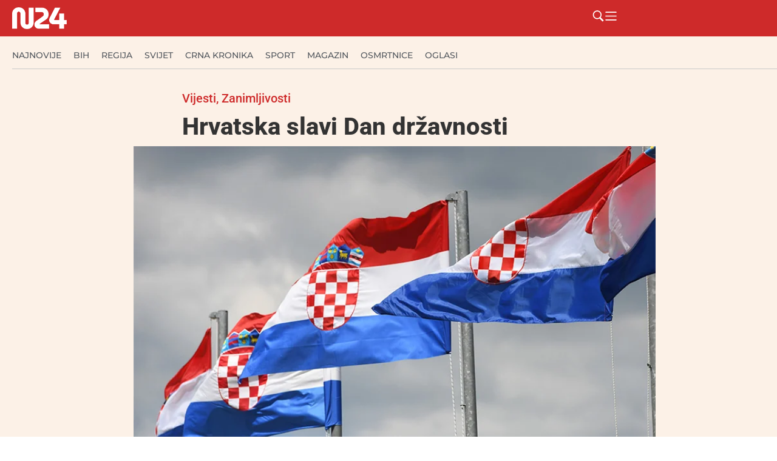

--- FILE ---
content_type: text/html; charset=UTF-8
request_url: https://n24.ba/hrvatska-slavi-dan-drzavnosti/
body_size: 46149
content:
<!doctype html><html lang="hr" prefix="og: https://ogp.me/ns#"><head><script data-no-optimize="1">var litespeed_docref=sessionStorage.getItem("litespeed_docref");litespeed_docref&&(Object.defineProperty(document,"referrer",{get:function(){return litespeed_docref}}),sessionStorage.removeItem("litespeed_docref"));</script> <meta charset="UTF-8"><meta name="viewport" content="width=device-width, initial-scale=1"><link rel="profile" href="https://gmpg.org/xfn/11"><title>Hrvatska slavi Dan državnosti N24.ba</title><meta name="description" content="Hrvatska slavi Dan državnosti Posebno, svečarsko raspoloženje vladalo je tog 30. svibnja diljem Hrvatske, osobito na zagrebačkom Trgu svetog Marka."/><meta name="robots" content="follow, index, max-snippet:-1, max-video-preview:-1, max-image-preview:large"/><link rel="canonical" href="https://n24.ba/hrvatska-slavi-dan-drzavnosti/" /><meta property="og:locale" content="hr_HR" /><meta property="og:type" content="article" /><meta property="og:title" content="Hrvatska slavi Dan državnosti N24.ba" /><meta property="og:description" content="Hrvatska slavi Dan državnosti Posebno, svečarsko raspoloženje vladalo je tog 30. svibnja diljem Hrvatske, osobito na zagrebačkom Trgu svetog Marka." /><meta property="og:url" content="https://n24.ba/hrvatska-slavi-dan-drzavnosti/" /><meta property="og:site_name" content="N24.ba" /><meta property="article:publisher" content="https://www.facebook.com/n24.ba" /><meta property="article:tag" content="Dan državnosti" /><meta property="article:tag" content="Hrvatska" /><meta property="article:tag" content="slavlje" /><meta property="article:section" content="Vijesti" /><meta property="og:image" content="https://n24.ba/wp-content/uploads/2024/05/IMG_8613.webp" /><meta property="og:image:secure_url" content="https://n24.ba/wp-content/uploads/2024/05/IMG_8613.webp" /><meta property="og:image:width" content="810" /><meta property="og:image:height" content="531" /><meta property="og:image:alt" content="Hrvatska slavi Dan državnosti" /><meta property="og:image:type" content="image/webp" /><meta property="article:published_time" content="2024-05-30T08:01:00+00:00" /><meta name="twitter:card" content="summary_large_image" /><meta name="twitter:title" content="Hrvatska slavi Dan državnosti N24.ba" /><meta name="twitter:description" content="Hrvatska slavi Dan državnosti Posebno, svečarsko raspoloženje vladalo je tog 30. svibnja diljem Hrvatske, osobito na zagrebačkom Trgu svetog Marka." /><meta name="twitter:image" content="https://n24.ba/wp-content/uploads/2024/05/IMG_8613.webp" /><meta name="twitter:label1" content="Written by" /><meta name="twitter:data1" content="n24" /><meta name="twitter:label2" content="Time to read" /><meta name="twitter:data2" content="2 minutes" /> <script type="application/ld+json" class="rank-math-schema">{"@context":"https://schema.org","@graph":[{"@type":"Organization","@id":"https://n24.ba/#organization","name":"N24.ba","url":"https://n24.ba","sameAs":["https://www.facebook.com/n24.ba"],"logo":{"@type":"ImageObject","@id":"https://n24.ba/#logo","url":"https://n24.ba/wp-content/uploads/2025/05/n24-w.png","contentUrl":"https://n24.ba/wp-content/uploads/2025/05/n24-w.png","caption":"N24.ba","inLanguage":"hr","width":"324","height":"129"}},{"@type":"WebSite","@id":"https://n24.ba/#website","url":"https://n24.ba","name":"N24.ba","publisher":{"@id":"https://n24.ba/#organization"},"inLanguage":"hr"},{"@type":"ImageObject","@id":"https://n24.ba/wp-content/uploads/2024/05/IMG_8613.webp","url":"https://n24.ba/wp-content/uploads/2024/05/IMG_8613.webp","width":"810","height":"531","inLanguage":"hr"},{"@type":"BreadcrumbList","@id":"https://n24.ba/hrvatska-slavi-dan-drzavnosti/#breadcrumb","itemListElement":[{"@type":"ListItem","position":"1","item":{"@id":"https://n24.ba","name":"Po\u010detna stranica"}},{"@type":"ListItem","position":"2","item":{"@id":"https://n24.ba/hrvatska-slavi-dan-drzavnosti/","name":"Hrvatska slavi Dan dr\u017eavnosti"}}]},{"@type":"WebPage","@id":"https://n24.ba/hrvatska-slavi-dan-drzavnosti/#webpage","url":"https://n24.ba/hrvatska-slavi-dan-drzavnosti/","name":"Hrvatska slavi Dan dr\u017eavnosti N24.ba","datePublished":"2024-05-30T08:01:00+00:00","dateModified":"2024-05-30T08:01:00+00:00","isPartOf":{"@id":"https://n24.ba/#website"},"primaryImageOfPage":{"@id":"https://n24.ba/wp-content/uploads/2024/05/IMG_8613.webp"},"inLanguage":"hr","breadcrumb":{"@id":"https://n24.ba/hrvatska-slavi-dan-drzavnosti/#breadcrumb"}},{"@type":"Person","@id":"https://n24.ba/author/n24/","name":"n24","url":"https://n24.ba/author/n24/","image":{"@type":"ImageObject","@id":"https://n24.ba/wp-content/litespeed/avatar/5cb6bee3bcf6ec93e43d7ccf66111612.jpg?ver=1769598983","url":"https://n24.ba/wp-content/litespeed/avatar/5cb6bee3bcf6ec93e43d7ccf66111612.jpg?ver=1769598983","caption":"n24","inLanguage":"hr"},"worksFor":{"@id":"https://n24.ba/#organization"}},{"@type":"NewsArticle","headline":"Hrvatska slavi Dan dr\u017eavnosti N24.ba","datePublished":"2024-05-30T08:01:00+00:00","dateModified":"2024-05-30T08:01:00+00:00","author":{"@id":"https://n24.ba/author/n24/","name":"n24"},"publisher":{"@id":"https://n24.ba/#organization"},"description":"Hrvatska slavi Dan dr\u017eavnosti Posebno, sve\u010darsko raspolo\u017eenje vladalo je tog 30. svibnja diljem Hrvatske, osobito na zagreba\u010dkom Trgu svetog Marka.","name":"Hrvatska slavi Dan dr\u017eavnosti N24.ba","@id":"https://n24.ba/hrvatska-slavi-dan-drzavnosti/#richSnippet","isPartOf":{"@id":"https://n24.ba/hrvatska-slavi-dan-drzavnosti/#webpage"},"image":{"@id":"https://n24.ba/wp-content/uploads/2024/05/IMG_8613.webp"},"inLanguage":"hr","mainEntityOfPage":{"@id":"https://n24.ba/hrvatska-slavi-dan-drzavnosti/#webpage"}}]}</script> <link rel="alternate" type="application/rss+xml" title="N24.ba &raquo; Kanal" href="https://n24.ba/feed/" /><link rel="alternate" type="application/rss+xml" title="N24.ba &raquo; Kanal komentara" href="https://n24.ba/comments/feed/" /><link rel="alternate" title="oEmbed (JSON)" type="application/json+oembed" href="https://n24.ba/wp-json/oembed/1.0/embed?url=https%3A%2F%2Fn24.ba%2Fhrvatska-slavi-dan-drzavnosti%2F" /><link rel="alternate" title="oEmbed (XML)" type="text/xml+oembed" href="https://n24.ba/wp-json/oembed/1.0/embed?url=https%3A%2F%2Fn24.ba%2Fhrvatska-slavi-dan-drzavnosti%2F&#038;format=xml" />
<script id="advads-ready" type="litespeed/javascript">window.advanced_ads_ready=function(e,a){a=a||"complete";var d=function(e){return"interactive"===a?"loading"!==e:"complete"===e};d(document.readyState)?e():document.addEventListener("readystatechange",(function(a){d(a.target.readyState)&&e()}),{once:"interactive"===a})},window.advanced_ads_ready_queue=window.advanced_ads_ready_queue||[]</script> <style id='wp-img-auto-sizes-contain-inline-css'>img:is([sizes=auto i],[sizes^="auto," i]){contain-intrinsic-size:3000px 1500px}
/*# sourceURL=wp-img-auto-sizes-contain-inline-css */</style><style id="litespeed-ccss">ul{box-sizing:border-box}:root{--wp--preset--font-size--normal:16px;--wp--preset--font-size--huge:42px}.screen-reader-text{border:0;clip-path:inset(50%);height:1px;margin:-1px;overflow:hidden;padding:0;position:absolute;width:1px;word-wrap:normal!important}html :where(img[class*=wp-image-]){height:auto;max-width:100%}:where(figure){margin:0 0 1em}:root{--wp--preset--aspect-ratio--square:1;--wp--preset--aspect-ratio--4-3:4/3;--wp--preset--aspect-ratio--3-4:3/4;--wp--preset--aspect-ratio--3-2:3/2;--wp--preset--aspect-ratio--2-3:2/3;--wp--preset--aspect-ratio--16-9:16/9;--wp--preset--aspect-ratio--9-16:9/16;--wp--preset--color--black:#000000;--wp--preset--color--cyan-bluish-gray:#abb8c3;--wp--preset--color--white:#ffffff;--wp--preset--color--pale-pink:#f78da7;--wp--preset--color--vivid-red:#cf2e2e;--wp--preset--color--luminous-vivid-orange:#ff6900;--wp--preset--color--luminous-vivid-amber:#fcb900;--wp--preset--color--light-green-cyan:#7bdcb5;--wp--preset--color--vivid-green-cyan:#00d084;--wp--preset--color--pale-cyan-blue:#8ed1fc;--wp--preset--color--vivid-cyan-blue:#0693e3;--wp--preset--color--vivid-purple:#9b51e0;--wp--preset--gradient--vivid-cyan-blue-to-vivid-purple:linear-gradient(135deg,rgba(6,147,227,1) 0%,rgb(155,81,224) 100%);--wp--preset--gradient--light-green-cyan-to-vivid-green-cyan:linear-gradient(135deg,rgb(122,220,180) 0%,rgb(0,208,130) 100%);--wp--preset--gradient--luminous-vivid-amber-to-luminous-vivid-orange:linear-gradient(135deg,rgba(252,185,0,1) 0%,rgba(255,105,0,1) 100%);--wp--preset--gradient--luminous-vivid-orange-to-vivid-red:linear-gradient(135deg,rgba(255,105,0,1) 0%,rgb(207,46,46) 100%);--wp--preset--gradient--very-light-gray-to-cyan-bluish-gray:linear-gradient(135deg,rgb(238,238,238) 0%,rgb(169,184,195) 100%);--wp--preset--gradient--cool-to-warm-spectrum:linear-gradient(135deg,rgb(74,234,220) 0%,rgb(151,120,209) 20%,rgb(207,42,186) 40%,rgb(238,44,130) 60%,rgb(251,105,98) 80%,rgb(254,248,76) 100%);--wp--preset--gradient--blush-light-purple:linear-gradient(135deg,rgb(255,206,236) 0%,rgb(152,150,240) 100%);--wp--preset--gradient--blush-bordeaux:linear-gradient(135deg,rgb(254,205,165) 0%,rgb(254,45,45) 50%,rgb(107,0,62) 100%);--wp--preset--gradient--luminous-dusk:linear-gradient(135deg,rgb(255,203,112) 0%,rgb(199,81,192) 50%,rgb(65,88,208) 100%);--wp--preset--gradient--pale-ocean:linear-gradient(135deg,rgb(255,245,203) 0%,rgb(182,227,212) 50%,rgb(51,167,181) 100%);--wp--preset--gradient--electric-grass:linear-gradient(135deg,rgb(202,248,128) 0%,rgb(113,206,126) 100%);--wp--preset--gradient--midnight:linear-gradient(135deg,rgb(2,3,129) 0%,rgb(40,116,252) 100%);--wp--preset--font-size--small:13px;--wp--preset--font-size--medium:20px;--wp--preset--font-size--large:36px;--wp--preset--font-size--x-large:42px;--wp--preset--spacing--20:0.44rem;--wp--preset--spacing--30:0.67rem;--wp--preset--spacing--40:1rem;--wp--preset--spacing--50:1.5rem;--wp--preset--spacing--60:2.25rem;--wp--preset--spacing--70:3.38rem;--wp--preset--spacing--80:5.06rem;--wp--preset--shadow--natural:6px 6px 9px rgba(0, 0, 0, 0.2);--wp--preset--shadow--deep:12px 12px 50px rgba(0, 0, 0, 0.4);--wp--preset--shadow--sharp:6px 6px 0px rgba(0, 0, 0, 0.2);--wp--preset--shadow--outlined:6px 6px 0px -3px rgba(255, 255, 255, 1), 6px 6px rgba(0, 0, 0, 1);--wp--preset--shadow--crisp:6px 6px 0px rgba(0, 0, 0, 1)}:root{--wp--style--global--content-size:800px;--wp--style--global--wide-size:1200px}:where(body){margin:0}:root{--wp--style--block-gap:24px}body{padding-top:0;padding-right:0;padding-bottom:0;padding-left:0}a:where(:not(.wp-element-button)){text-decoration:underline}html{line-height:1.15;-webkit-text-size-adjust:100%}*,:after,:before{box-sizing:border-box}body{background-color:#fff;color:#333;font-family:-apple-system,BlinkMacSystemFont,Segoe UI,Roboto,Helvetica Neue,Arial,Noto Sans,sans-serif,Apple Color Emoji,Segoe UI Emoji,Segoe UI Symbol,Noto Color Emoji;font-size:1rem;font-weight:400;line-height:1.5;margin:0;-webkit-font-smoothing:antialiased;-moz-osx-font-smoothing:grayscale}h2{color:inherit;font-family:inherit;font-weight:500;line-height:1.2;margin-block-end:1rem;margin-block-start:.5rem}h2{font-size:2rem}a{background-color:#fff0;color:#c36;text-decoration:none}img{border-style:none;height:auto;max-width:100%}figcaption{color:#333;font-size:16px;font-style:italic;font-weight:400;line-height:1.4}label{display:inline-block;line-height:1;vertical-align:middle}button,input{font-family:inherit;font-size:1rem;line-height:1.5;margin:0}input[type=search]{border:1px solid #666;border-radius:3px;padding:.5rem 1rem;width:100%}button,input{overflow:visible}button{text-transform:none}[type=submit],button{-webkit-appearance:button;width:auto}[type=submit],button{background-color:#fff0;border:1px solid #c36;border-radius:3px;color:#c36;display:inline-block;font-size:1rem;font-weight:400;padding:.5rem 1rem;text-align:center;white-space:nowrap}[type=search]{-webkit-appearance:textfield;outline-offset:-2px}[type=search]::-webkit-search-decoration{-webkit-appearance:none}::-webkit-file-upload-button{-webkit-appearance:button;font:inherit}li,ul{background:#fff0;border:0;font-size:100%;margin-block-end:0;margin-block-start:0;outline:0;vertical-align:baseline}.wp-caption{margin-block-end:1.25rem;max-width:100%}.wp-caption img{display:block;margin-inline:auto}.wp-caption-text{margin:0}.screen-reader-text{clip:rect(1px,1px,1px,1px);height:1px;overflow:hidden;position:absolute!important;width:1px;word-wrap:normal!important}:root{--direction-multiplier:1}.elementor-screen-only,.screen-reader-text{height:1px;margin:-1px;overflow:hidden;padding:0;position:absolute;top:-10000em;width:1px;clip:rect(0,0,0,0);border:0}.elementor *,.elementor :after,.elementor :before{box-sizing:border-box}.elementor a{box-shadow:none;text-decoration:none}.elementor img{border:none;border-radius:0;box-shadow:none;height:auto;max-width:100%}.elementor .elementor-widget:not(.elementor-widget-text-editor):not(.elementor-widget-theme-post-content) figure{margin:0}.elementor-element{--flex-direction:initial;--flex-wrap:initial;--justify-content:initial;--align-items:initial;--align-content:initial;--gap:initial;--flex-basis:initial;--flex-grow:initial;--flex-shrink:initial;--order:initial;--align-self:initial;align-self:var(--align-self);flex-basis:var(--flex-basis);flex-grow:var(--flex-grow);flex-shrink:var(--flex-shrink);order:var(--order)}.elementor-element:where(.e-con-full,.elementor-widget){align-content:var(--align-content);align-items:var(--align-items);flex-direction:var(--flex-direction);flex-wrap:var(--flex-wrap);gap:var(--row-gap) var(--column-gap);justify-content:var(--justify-content)}.elementor-align-left{text-align:left}:root{--page-title-display:block}.elementor-page-title{display:var(--page-title-display)}.elementor-widget{position:relative}.elementor-widget:not(:last-child){margin-bottom:var(--kit-widget-spacing,20px)}.elementor-widget:not(:last-child).elementor-widget__width-initial{margin-bottom:0}@media (prefers-reduced-motion:no-preference){html{scroll-behavior:smooth}}.e-con{--border-radius:0;--border-top-width:0px;--border-right-width:0px;--border-bottom-width:0px;--border-left-width:0px;--border-style:initial;--border-color:initial;--container-widget-width:100%;--container-widget-height:initial;--container-widget-flex-grow:0;--container-widget-align-self:initial;--content-width:min(100%,var(--container-max-width,1140px));--width:100%;--min-height:initial;--height:auto;--text-align:initial;--margin-top:0px;--margin-right:0px;--margin-bottom:0px;--margin-left:0px;--padding-top:var(--container-default-padding-top,10px);--padding-right:var(--container-default-padding-right,10px);--padding-bottom:var(--container-default-padding-bottom,10px);--padding-left:var(--container-default-padding-left,10px);--position:relative;--z-index:revert;--overflow:visible;--gap:var(--widgets-spacing,20px);--row-gap:var(--widgets-spacing-row,20px);--column-gap:var(--widgets-spacing-column,20px);--overlay-mix-blend-mode:initial;--overlay-opacity:1;--e-con-grid-template-columns:repeat(3,1fr);--e-con-grid-template-rows:repeat(2,1fr);border-radius:var(--border-radius);height:var(--height);min-height:var(--min-height);min-width:0;overflow:var(--overflow);position:var(--position);width:var(--width);z-index:var(--z-index);--flex-wrap-mobile:wrap;margin-block-end:var(--margin-block-end);margin-block-start:var(--margin-block-start);margin-inline-end:var(--margin-inline-end);margin-inline-start:var(--margin-inline-start);padding-inline-end:var(--padding-inline-end);padding-inline-start:var(--padding-inline-start)}.e-con{--margin-block-start:var(--margin-top);--margin-block-end:var(--margin-bottom);--margin-inline-start:var(--margin-left);--margin-inline-end:var(--margin-right);--padding-inline-start:var(--padding-left);--padding-inline-end:var(--padding-right);--padding-block-start:var(--padding-top);--padding-block-end:var(--padding-bottom);--border-block-start-width:var(--border-top-width);--border-block-end-width:var(--border-bottom-width);--border-inline-start-width:var(--border-left-width);--border-inline-end-width:var(--border-right-width)}.e-con.e-flex{--flex-direction:column;--flex-basis:auto;--flex-grow:0;--flex-shrink:1;flex:var(--flex-grow) var(--flex-shrink) var(--flex-basis)}.e-con-full,.e-con>.e-con-inner{padding-block-end:var(--padding-block-end);padding-block-start:var(--padding-block-start);text-align:var(--text-align)}.e-con-full.e-flex,.e-con.e-flex>.e-con-inner{flex-direction:var(--flex-direction)}.e-con,.e-con>.e-con-inner{display:var(--display)}.e-con-boxed.e-flex{align-content:normal;align-items:normal;flex-direction:column;flex-wrap:nowrap;justify-content:normal}.e-con-boxed{gap:initial;text-align:initial}.e-con.e-flex>.e-con-inner{align-content:var(--align-content);align-items:var(--align-items);align-self:auto;flex-basis:auto;flex-grow:1;flex-shrink:1;flex-wrap:var(--flex-wrap);justify-content:var(--justify-content)}.e-con>.e-con-inner{gap:var(--row-gap) var(--column-gap);height:100%;margin:0 auto;max-width:var(--content-width);padding-inline-end:0;padding-inline-start:0;width:100%}:is(.elementor-section-wrap,[data-elementor-id])>.e-con{--margin-left:auto;--margin-right:auto;max-width:min(100%,var(--width))}.e-con .elementor-widget.elementor-widget{margin-block-end:0}.e-con:before{border-block-end-width:var(--border-block-end-width);border-block-start-width:var(--border-block-start-width);border-color:var(--border-color);border-inline-end-width:var(--border-inline-end-width);border-inline-start-width:var(--border-inline-start-width);border-radius:var(--border-radius);border-style:var(--border-style);content:var(--background-overlay);display:block;height:max(100% + var(--border-top-width) + var(--border-bottom-width),100%);left:calc(0px - var(--border-left-width));mix-blend-mode:var(--overlay-mix-blend-mode);opacity:var(--overlay-opacity);position:absolute;top:calc(0px - var(--border-top-width));width:max(100% + var(--border-left-width) + var(--border-right-width),100%)}.e-con .elementor-widget{min-width:0}.e-con>.e-con-inner>.elementor-widget>.elementor-widget-container,.e-con>.elementor-widget>.elementor-widget-container{height:100%}.e-con.e-con>.e-con-inner>.elementor-widget,.elementor.elementor .e-con>.elementor-widget{max-width:100%}.e-con .elementor-widget:not(:last-child){--kit-widget-spacing:0px}@media (max-width:767px){.e-con.e-flex{--width:100%;--flex-wrap:var(--flex-wrap-mobile)}}.elementor-heading-title{line-height:1;margin:0;padding:0}.elementor-icon{color:#69727d;display:inline-block;font-size:50px;line-height:1;text-align:center}.elementor-icon svg{display:block;height:1em;position:relative;width:1em}.elementor-icon svg:before{left:50%;position:absolute;transform:translateX(-50%)}@media (max-width:767px){.elementor .elementor-hidden-mobile{display:none}}@media (min-width:768px) and (max-width:1024px){.elementor .elementor-hidden-tablet{display:none}}@media (min-width:1025px) and (max-width:99999px){.elementor .elementor-hidden-desktop{display:none}}.elementor-kit-70919{--e-global-color-primary:#CE2A2A;--e-global-color-secondary:#54595F;--e-global-color-text:#333333;--e-global-color-accent:#FCF1E7;--e-global-color-cb6c958:#F7F7F7;--e-global-typography-primary-font-family:"Roboto";--e-global-typography-primary-font-weight:600;--e-global-typography-secondary-font-family:"Roboto Slab";--e-global-typography-secondary-font-weight:400;--e-global-typography-text-font-family:"Roboto";--e-global-typography-text-font-weight:400;--e-global-typography-accent-font-family:"Roboto";--e-global-typography-accent-font-weight:500;background-color:var(--e-global-color-accent)}.e-con{--container-max-width:1280px}.elementor-widget:not(:last-child){margin-block-end:10px}.elementor-element{--widgets-spacing:10px 10px;--widgets-spacing-row:10px;--widgets-spacing-column:10px}@media (max-width:1024px){.e-con{--container-max-width:1024px}}@media (max-width:767px){.e-con{--container-max-width:767px}}.elementor-widget-image{text-align:center}.elementor-widget-image a{display:inline-block}.elementor-widget-image img{display:inline-block;vertical-align:middle}.elementor-item:after,.elementor-item:before{display:block;position:absolute}.elementor-item:not(:hover):not(:focus):not(.elementor-item-active):not(.highlighted):after,.elementor-item:not(:hover):not(:focus):not(.elementor-item-active):not(.highlighted):before{opacity:0}.e--pointer-underline .elementor-item:after,.e--pointer-underline .elementor-item:before{background-color:#3f444b;height:3px;left:0;width:100%;z-index:2}.e--pointer-underline .elementor-item:after{bottom:0;content:""}.elementor-nav-menu--main .elementor-nav-menu a{padding:13px 20px}.elementor-nav-menu--layout-horizontal{display:flex}.elementor-nav-menu--layout-horizontal .elementor-nav-menu{display:flex;flex-wrap:wrap}.elementor-nav-menu--layout-horizontal .elementor-nav-menu a{flex-grow:1;white-space:nowrap}.elementor-nav-menu--layout-horizontal .elementor-nav-menu>li{display:flex}.elementor-nav-menu--layout-horizontal .elementor-nav-menu>li:not(:first-child)>a{margin-inline-start:var(--e-nav-menu-horizontal-menu-item-margin)}.elementor-nav-menu--layout-horizontal .elementor-nav-menu>li:not(:last-child)>a{margin-inline-end:var(--e-nav-menu-horizontal-menu-item-margin)}.elementor-nav-menu--layout-horizontal .elementor-nav-menu>li:not(:last-child):after{align-self:center;border-color:var(--e-nav-menu-divider-color,#000);border-left-style:var(--e-nav-menu-divider-style,solid);border-left-width:var(--e-nav-menu-divider-width,2px);content:var(--e-nav-menu-divider-content,none);height:var(--e-nav-menu-divider-height,35%)}.elementor-nav-menu__align-start .elementor-nav-menu{justify-content:flex-start;margin-inline-end:auto}.elementor-nav-menu__align-start .elementor-nav-menu--layout-vertical>ul>li>a{justify-content:flex-start}.elementor-nav-menu__align-center .elementor-nav-menu{justify-content:center;margin-inline-end:auto;margin-inline-start:auto}.elementor-widget-nav-menu .elementor-widget-container{display:flex;flex-direction:column}.elementor-nav-menu{position:relative;z-index:2}.elementor-nav-menu:after{clear:both;content:" ";display:block;font:0/0 serif;height:0;overflow:hidden;visibility:hidden}.elementor-nav-menu,.elementor-nav-menu li{display:block;line-height:normal;list-style:none;margin:0;padding:0}.elementor-nav-menu a,.elementor-nav-menu li{position:relative}.elementor-nav-menu li{border-width:0}.elementor-nav-menu a{align-items:center;display:flex}.elementor-nav-menu a{line-height:20px;padding:10px 20px}.elementor-nav-menu--dropdown{background-color:#fff;font-size:13px}.elementor-nav-menu--dropdown-none .elementor-nav-menu--dropdown{display:none}.elementor-nav-menu--dropdown.elementor-nav-menu__container{margin-top:10px;overflow-x:hidden;overflow-y:auto;transform-origin:top}.elementor-nav-menu--dropdown a{color:#33373d}.elementor-widget-divider{--divider-border-style:none;--divider-border-width:1px;--divider-color:#0c0d0e;--divider-icon-size:20px;--divider-element-spacing:10px;--divider-pattern-height:24px;--divider-pattern-size:20px;--divider-pattern-url:none;--divider-pattern-repeat:repeat-x}.elementor-widget-divider .elementor-divider{display:flex}.elementor-widget-divider .elementor-divider-separator{direction:ltr;display:flex;margin:0}.elementor-widget-divider:not(.elementor-widget-divider--view-line_text):not(.elementor-widget-divider--view-line_icon) .elementor-divider-separator{border-block-start:var(--divider-border-width) var(--divider-border-style) var(--divider-color)}.e-con-inner>.elementor-widget-divider{width:var(--container-widget-width,100%);--flex-grow:var( --container-widget-flex-grow )}.elementor-post-info__terms-list{display:inline-block}.elementor-icon-list-items .elementor-icon-list-item .elementor-icon-list-text{display:inline-block}.elementor-icon-list-items .elementor-icon-list-item .elementor-icon-list-text a,.elementor-icon-list-items .elementor-icon-list-item .elementor-icon-list-text span{display:inline}.elementor-widget .elementor-icon-list-items.elementor-inline-items{display:flex;flex-wrap:wrap;margin-inline:-8px}.elementor-widget .elementor-icon-list-items.elementor-inline-items .elementor-inline-item{word-break:break-word}.elementor-widget .elementor-icon-list-items.elementor-inline-items .elementor-icon-list-item{margin-inline:8px}.elementor-widget .elementor-icon-list-items.elementor-inline-items .elementor-icon-list-item:after{border-width:0;border-inline-start-width:1px;border-style:solid;height:100%;inset-inline-end:-8px;inset-inline-start:auto;position:relative;width:auto}.elementor-widget .elementor-icon-list-items{list-style-type:none;margin:0;padding:0}.elementor-widget .elementor-icon-list-item{margin:0;padding:0;position:relative}.elementor-widget .elementor-icon-list-item:after{inset-block-end:0;position:absolute;width:100%}.elementor-widget .elementor-icon-list-item,.elementor-widget .elementor-icon-list-item a{align-items:var(--icon-vertical-align,center);display:flex;font-size:inherit}.elementor-widget.elementor-align-left .elementor-icon-list-item,.elementor-widget.elementor-align-left .elementor-icon-list-item a{justify-content:flex-start;text-align:left}.elementor-widget.elementor-align-left .elementor-inline-items{justify-content:flex-start}.elementor-widget:not(.elementor-align-right) .elementor-icon-list-item:after{inset-inline-start:0}@media (min-width:-1){.elementor-widget:not(.elementor-widescreen-align-right) .elementor-icon-list-item:after{inset-inline-start:0}.elementor-widget:not(.elementor-widescreen-align-left) .elementor-icon-list-item:after{inset-inline-end:0}}@media (max-width:-1){.elementor-widget:not(.elementor-laptop-align-right) .elementor-icon-list-item:after{inset-inline-start:0}.elementor-widget:not(.elementor-laptop-align-left) .elementor-icon-list-item:after{inset-inline-end:0}.elementor-widget:not(.elementor-tablet_extra-align-right) .elementor-icon-list-item:after{inset-inline-start:0}.elementor-widget:not(.elementor-tablet_extra-align-left) .elementor-icon-list-item:after{inset-inline-end:0}}@media (max-width:1024px){.elementor-widget:not(.elementor-tablet-align-right) .elementor-icon-list-item:after{inset-inline-start:0}.elementor-widget:not(.elementor-tablet-align-left) .elementor-icon-list-item:after{inset-inline-end:0}}@media (max-width:-1){.elementor-widget:not(.elementor-mobile_extra-align-right) .elementor-icon-list-item:after{inset-inline-start:0}.elementor-widget:not(.elementor-mobile_extra-align-left) .elementor-icon-list-item:after{inset-inline-end:0}}@media (max-width:767px){.elementor-widget:not(.elementor-mobile-align-right) .elementor-icon-list-item:after{inset-inline-start:0}.elementor-widget:not(.elementor-mobile-align-left) .elementor-icon-list-item:after{inset-inline-end:0}}.elementor .elementor-element ul.elementor-icon-list-items{padding:0}.elementor-70960 .elementor-element.elementor-element-14083879{--display:flex;--min-height:60px;--flex-direction:row;--container-widget-width:calc( ( 1 - var( --container-widget-flex-grow ) ) * 100% );--container-widget-height:100%;--container-widget-flex-grow:1;--container-widget-align-self:stretch;--flex-wrap-mobile:wrap;--justify-content:space-between;--align-items:center;--gap:20px 20px;--row-gap:20px;--column-gap:20px;--flex-wrap:wrap;box-shadow:0 5px 30px 0 rgb(0 0 0/.1);--padding-top:0px;--padding-bottom:0px;--padding-left:20px;--padding-right:0px}.elementor-70960 .elementor-element.elementor-element-14083879:not(.elementor-motion-effects-element-type-background){background-color:var(--e-global-color-primary)}.elementor-70960 .elementor-element.elementor-element-14083879.e-con{--flex-grow:0;--flex-shrink:0}.elementor-70960 .elementor-element.elementor-element-3ae191ff img{width:90px}.elementor-70960 .elementor-element.elementor-element-6d38222d{--display:flex;--flex-direction:row;--container-widget-width:calc( ( 1 - var( --container-widget-flex-grow ) ) * 100% );--container-widget-height:100%;--container-widget-flex-grow:1;--container-widget-align-self:stretch;--flex-wrap-mobile:wrap;--justify-content:flex-end;--align-items:center}.elementor-widget-icon.elementor-view-default .elementor-icon{color:var(--e-global-color-primary);border-color:var(--e-global-color-primary)}.elementor-widget-icon.elementor-view-default .elementor-icon svg{fill:var(--e-global-color-primary)}.elementor-70960 .elementor-element.elementor-element-2225cbc3.elementor-element{--align-self:center}.elementor-70960 .elementor-element.elementor-element-2225cbc3 .elementor-icon-wrapper{text-align:center}.elementor-70960 .elementor-element.elementor-element-2225cbc3.elementor-view-default .elementor-icon{color:#FFF;border-color:#FFF}.elementor-70960 .elementor-element.elementor-element-2225cbc3.elementor-view-default .elementor-icon svg{fill:#FFF}.elementor-70960 .elementor-element.elementor-element-2225cbc3 .elementor-icon{font-size:21px}.elementor-70960 .elementor-element.elementor-element-2225cbc3 .elementor-icon svg{height:21px}.elementor-70960 .elementor-element.elementor-element-246e6a36.elementor-element{--align-self:center}.elementor-70960 .elementor-element.elementor-element-246e6a36 .elementor-icon-wrapper{text-align:center}.elementor-70960 .elementor-element.elementor-element-246e6a36.elementor-view-default .elementor-icon{color:#FFF;border-color:#FFF}.elementor-70960 .elementor-element.elementor-element-246e6a36.elementor-view-default .elementor-icon svg{fill:#FFF}.elementor-70960 .elementor-element.elementor-element-246e6a36 .elementor-icon{font-size:21px}.elementor-70960 .elementor-element.elementor-element-246e6a36 .elementor-icon svg{height:21px}.elementor-70960 .elementor-element.elementor-element-297fbc9d{--display:flex;--min-height:67px;--flex-direction:column;--container-widget-width:calc( ( 1 - var( --container-widget-flex-grow ) ) * 100% );--container-widget-height:initial;--container-widget-flex-grow:0;--container-widget-align-self:initial;--flex-wrap-mobile:wrap;--justify-content:center;--align-items:flex-start;--gap:0px 0px;--row-gap:0px;--column-gap:0px;--flex-wrap:wrap;border-style:solid;--border-style:solid;border-width:0 0 0 0;--border-top-width:0px;--border-right-width:0px;--border-bottom-width:0px;--border-left-width:0px;border-color:#C8C8C8;--border-color:#C8C8C8;--padding-top:0px;--padding-bottom:0px;--padding-left:20px;--padding-right:0px}.elementor-70960 .elementor-element.elementor-element-297fbc9d:not(.elementor-motion-effects-element-type-background){background-color:#FCF1E7}.elementor-70960 .elementor-element.elementor-element-297fbc9d.e-con{--flex-grow:0;--flex-shrink:0}.elementor-widget-nav-menu .elementor-nav-menu .elementor-item{font-family:var(--e-global-typography-primary-font-family),Sans-serif;font-weight:var(--e-global-typography-primary-font-weight)}.elementor-widget-nav-menu .elementor-nav-menu--main .elementor-item{color:var(--e-global-color-text);fill:var(--e-global-color-text)}.elementor-widget-nav-menu .elementor-nav-menu--main:not(.e--pointer-framed) .elementor-item:before,.elementor-widget-nav-menu .elementor-nav-menu--main:not(.e--pointer-framed) .elementor-item:after{background-color:var(--e-global-color-accent)}.elementor-widget-nav-menu{--e-nav-menu-divider-color:var( --e-global-color-text )}.elementor-widget-nav-menu .elementor-nav-menu--dropdown .elementor-item{font-family:var(--e-global-typography-accent-font-family),Sans-serif;font-weight:var(--e-global-typography-accent-font-weight)}.elementor-70960 .elementor-element.elementor-element-1ac2a761 .elementor-nav-menu .elementor-item{font-family:"Montserrat",Sans-serif;font-size:14px;font-weight:500;text-transform:uppercase}.elementor-70960 .elementor-element.elementor-element-1ac2a761 .elementor-nav-menu--main .elementor-item{color:var(--e-global-color-secondary);fill:var(--e-global-color-secondary);padding-left:0;padding-right:0}.elementor-70960 .elementor-element.elementor-element-1ac2a761 .e--pointer-underline .elementor-item:after{height:0}.elementor-70960 .elementor-element.elementor-element-1ac2a761{--e-nav-menu-horizontal-menu-item-margin:calc( 20px / 2 )}.elementor-70960 .elementor-element.elementor-element-1ac2a761 .elementor-nav-menu--dropdown a{color:#16163f;fill:#16163f}.elementor-70960 .elementor-element.elementor-element-1ac2a761 .elementor-nav-menu--dropdown .elementor-item{font-family:"Montserrat",Sans-serif;font-size:16px;font-weight:400}.elementor-70960 .elementor-element.elementor-element-1ac2a761 .elementor-nav-menu__container.elementor-nav-menu--dropdown{box-shadow:0 15px 20px 0 rgb(0 0 0/.1)}.elementor-70960 .elementor-element.elementor-element-1ac2a761 .elementor-nav-menu--dropdown a{padding-left:10px;padding-right:10px;padding-top:20px;padding-bottom:20px}.elementor-70960 .elementor-element.elementor-element-1ac2a761 .elementor-nav-menu__container.elementor-nav-menu--dropdown{margin-top:15px!important}.elementor-widget-divider{--divider-color:var( --e-global-color-secondary )}.elementor-70960 .elementor-element.elementor-element-3318f7cf{--divider-border-style:solid;--divider-color:#C8C8C8;--divider-border-width:1px}.elementor-70960 .elementor-element.elementor-element-3318f7cf .elementor-divider-separator{width:100%;margin:0 auto;margin-center:0}.elementor-70960 .elementor-element.elementor-element-3318f7cf .elementor-divider{text-align:center;padding-block-start:2px;padding-block-end:2px}.elementor-location-header:before{content:"";display:table;clear:both}@media (max-width:1024px){.elementor-70960 .elementor-element.elementor-element-1ac2a761 .elementor-nav-menu__container.elementor-nav-menu--dropdown{margin-top:20px!important}}@media (min-width:768px){.elementor-70960 .elementor-element.elementor-element-14083879{--content-width:1280px}.elementor-70960 .elementor-element.elementor-element-6d38222d{--width:25%}.elementor-70960 .elementor-element.elementor-element-297fbc9d{--content-width:1280px}}@media (max-width:767px){.elementor-70960 .elementor-element.elementor-element-14083879{--align-items:center;--container-widget-width:calc( ( 1 - var( --container-widget-flex-grow ) ) * 100% );--flex-wrap:nowrap;--padding-top:0px;--padding-bottom:0px;--padding-left:20px;--padding-right:10px}.elementor-70960 .elementor-element.elementor-element-297fbc9d{--min-height:40px;--flex-direction:column;--container-widget-width:calc( ( 1 - var( --container-widget-flex-grow ) ) * 100% );--container-widget-height:initial;--container-widget-flex-grow:0;--container-widget-align-self:initial;--flex-wrap-mobile:wrap;--justify-content:center;--align-items:flex-start;--flex-wrap:nowrap;--padding-top:0px;--padding-bottom:0px;--padding-left:0px;--padding-right:0px}.elementor-70960 .elementor-element.elementor-element-1ac2a761>.elementor-widget-container{padding:0 0 0 10px}.elementor-70960 .elementor-element.elementor-element-1ac2a761 .e--pointer-underline .elementor-item:after{height:0}.elementor-70960 .elementor-element.elementor-element-1ac2a761 .elementor-nav-menu--main .elementor-item{padding-left:0;padding-right:0;padding-top:0;padding-bottom:0}.elementor-70960 .elementor-element.elementor-element-1ac2a761{--e-nav-menu-horizontal-menu-item-margin:calc( 10px / 2 )}.elementor-70960 .elementor-element.elementor-element-1ac2a761 .elementor-nav-menu--dropdown .elementor-item{font-size:16px}.elementor-70960 .elementor-element.elementor-element-1ac2a761 .elementor-nav-menu--dropdown a{padding-top:24px;padding-bottom:24px}.elementor-70960 .elementor-element.elementor-element-1ac2a761 .elementor-nav-menu__container.elementor-nav-menu--dropdown{margin-top:20px!important}}.elementor-70960 .elementor-element.elementor-element-297fbc9d .elementor-nav-menu{display:flex;flex-wrap:nowrap;overflow-x:auto;scrollbar-width:none;-ms-overflow-style:none}.elementor-70960 .elementor-element.elementor-element-297fbc9d .elementor-nav-menu::-webkit-scrollbar{display:none}.elementor-70960 .elementor-element.elementor-element-297fbc9d .elementor-item{white-space:nowrap;padding:10px 15px;flex-shrink:0}.elementor-widget-divider{--divider-color:var( --e-global-color-secondary )}.elementor-widget-image .widget-image-caption{color:var(--e-global-color-text);font-family:var(--e-global-typography-text-font-family),Sans-serif;font-weight:var(--e-global-typography-text-font-weight)}.elementor-widget-nav-menu .elementor-nav-menu .elementor-item{font-family:var(--e-global-typography-primary-font-family),Sans-serif;font-weight:var(--e-global-typography-primary-font-weight)}.elementor-widget-nav-menu .elementor-nav-menu--main .elementor-item{color:var(--e-global-color-text);fill:var(--e-global-color-text)}.elementor-widget-nav-menu .elementor-nav-menu--main:not(.e--pointer-framed) .elementor-item:before,.elementor-widget-nav-menu .elementor-nav-menu--main:not(.e--pointer-framed) .elementor-item:after{background-color:var(--e-global-color-accent)}.elementor-widget-nav-menu{--e-nav-menu-divider-color:var( --e-global-color-text )}.elementor-widget-nav-menu .elementor-nav-menu--dropdown .elementor-item{font-family:var(--e-global-typography-accent-font-family),Sans-serif;font-weight:var(--e-global-typography-accent-font-weight)}.elementor-widget-heading .elementor-heading-title{font-family:var(--e-global-typography-primary-font-family),Sans-serif;font-weight:var(--e-global-typography-primary-font-weight);color:var(--e-global-color-primary)}.elementor-location-header:before{content:"";display:table;clear:both}.elementor-70944 .elementor-element.elementor-element-f6aa0b8{--display:flex;--flex-direction:column;--container-widget-width:100%;--container-widget-height:initial;--container-widget-flex-grow:0;--container-widget-align-self:initial;--flex-wrap-mobile:wrap;--gap:10px 10px;--row-gap:10px;--column-gap:10px;--padding-top:20px;--padding-bottom:50px;--padding-left:0px;--padding-right:0px}.elementor-70944 .elementor-element.elementor-element-f6aa0b8:not(.elementor-motion-effects-element-type-background){background-color:var(--e-global-color-accent)}.elementor-widget-post-info .elementor-icon-list-text,.elementor-widget-post-info .elementor-icon-list-text a{color:var(--e-global-color-secondary)}.elementor-widget-post-info .elementor-icon-list-item{font-family:var(--e-global-typography-text-font-family),Sans-serif;font-weight:var(--e-global-typography-text-font-weight)}.elementor-70944 .elementor-element.elementor-element-20075eba>.elementor-widget-container{padding:0 100px 10px 100px}.elementor-70944 .elementor-element.elementor-element-20075eba .elementor-icon-list-items.elementor-inline-items .elementor-icon-list-item{margin-right:calc(25px/2);margin-left:calc(25px/2)}.elementor-70944 .elementor-element.elementor-element-20075eba .elementor-icon-list-items.elementor-inline-items{margin-right:calc(-25px/2);margin-left:calc(-25px/2)}body:not(.rtl) .elementor-70944 .elementor-element.elementor-element-20075eba .elementor-icon-list-items.elementor-inline-items .elementor-icon-list-item:after{right:calc(-25px/2)}.elementor-70944 .elementor-element.elementor-element-20075eba .elementor-icon-list-text,.elementor-70944 .elementor-element.elementor-element-20075eba .elementor-icon-list-text a{color:#CE2A2A}.elementor-70944 .elementor-element.elementor-element-20075eba .elementor-icon-list-item{font-family:"Roboto",Sans-serif;font-size:20px;font-weight:500}.elementor-widget-theme-post-title .elementor-heading-title{font-family:var(--e-global-typography-primary-font-family),Sans-serif;font-weight:var(--e-global-typography-primary-font-weight);color:var(--e-global-color-primary)}.elementor-70944 .elementor-element.elementor-element-34f179ef>.elementor-widget-container{padding:0 90px 0 100px}.elementor-70944 .elementor-element.elementor-element-34f179ef{text-align:left}.elementor-70944 .elementor-element.elementor-element-34f179ef .elementor-heading-title{font-size:40px;font-weight:800;text-transform:none;font-style:normal;text-decoration:none;line-height:1.1em;letter-spacing:0;word-spacing:0em;color:var(--e-global-color-text)}.elementor-widget-theme-post-featured-image .widget-image-caption{color:var(--e-global-color-text);font-family:var(--e-global-typography-text-font-family),Sans-serif;font-weight:var(--e-global-typography-text-font-weight)}.elementor-70944 .elementor-element.elementor-element-4af2079{width:100%;max-width:100%}.elementor-70944 .elementor-element.elementor-element-4af2079>.elementor-widget-container{padding:10px 0 0 20px}.elementor-70944 .elementor-element.elementor-element-4af2079 img{width:100%}.elementor-70944 .elementor-element.elementor-element-4af2079 .widget-image-caption{text-align:left;color:#FFF;background-color:var(--e-global-color-text);font-family:"Roboto",Sans-serif;font-size:14px;font-weight:400;text-transform:none;font-style:normal;text-decoration:none;line-height:1.5em;letter-spacing:0;word-spacing:0em}.elementor-widget-image .widget-image-caption{color:var(--e-global-color-text);font-family:var(--e-global-typography-text-font-family),Sans-serif;font-weight:var(--e-global-typography-text-font-weight)}.elementor-widget-heading .elementor-heading-title{font-family:var(--e-global-typography-primary-font-family),Sans-serif;font-weight:var(--e-global-typography-primary-font-weight);color:var(--e-global-color-primary)}body.elementor-page-70944:not(.elementor-motion-effects-element-type-background){background-color:#FFF}@media (max-width:1024px){.elementor-70944 .elementor-element.elementor-element-34f179ef .elementor-heading-title{font-size:45px}.elementor-70944 .elementor-element.elementor-element-4af2079 .widget-image-caption{font-size:14px}}@media (min-width:768px){.elementor-70944 .elementor-element.elementor-element-f6aa0b8{--content-width:880px}}@media (max-width:767px){.elementor-70944 .elementor-element.elementor-element-f6aa0b8{--padding-top:20px;--padding-bottom:20px;--padding-left:0px;--padding-right:0px}.elementor-70944 .elementor-element.elementor-element-20075eba>.elementor-widget-container{padding:0 15px 0 15px}.elementor-70944 .elementor-element.elementor-element-20075eba .elementor-icon-list-items.elementor-inline-items .elementor-icon-list-item{margin-right:calc(25px/2);margin-left:calc(25px/2)}.elementor-70944 .elementor-element.elementor-element-20075eba .elementor-icon-list-items.elementor-inline-items{margin-right:calc(-25px/2);margin-left:calc(-25px/2)}body:not(.rtl) .elementor-70944 .elementor-element.elementor-element-20075eba .elementor-icon-list-items.elementor-inline-items .elementor-icon-list-item:after{right:calc(-25px/2)}.elementor-70944 .elementor-element.elementor-element-34f179ef>.elementor-widget-container{padding:10px 15px 10px 15px}.elementor-70944 .elementor-element.elementor-element-34f179ef .elementor-heading-title{font-size:32px;line-height:1.1em}.elementor-70944 .elementor-element.elementor-element-4af2079>.elementor-widget-container{padding:0 0 0 0}}.elementor-widget-theme-post-featured-image .widget-image-caption{color:var(--e-global-color-text);font-family:var(--e-global-typography-text-font-family),Sans-serif;font-weight:var(--e-global-typography-text-font-weight)}.elementor-widget-post-info .elementor-icon-list-text,.elementor-widget-post-info .elementor-icon-list-text a{color:var(--e-global-color-secondary)}.elementor-widget-post-info .elementor-icon-list-item{font-family:var(--e-global-typography-text-font-family),Sans-serif;font-weight:var(--e-global-typography-text-font-weight)}.elementor-widget-theme-post-title .elementor-heading-title{font-family:var(--e-global-typography-primary-font-family),Sans-serif;font-weight:var(--e-global-typography-primary-font-weight);color:var(--e-global-color-primary)}.elementor-widget-theme-post-featured-image .widget-image-caption{color:var(--e-global-color-text);font-family:var(--e-global-typography-text-font-family),Sans-serif;font-weight:var(--e-global-typography-text-font-weight)}.elementor-widget-post-info .elementor-icon-list-text,.elementor-widget-post-info .elementor-icon-list-text a{color:var(--e-global-color-secondary)}.elementor-widget-post-info .elementor-icon-list-item{font-family:var(--e-global-typography-text-font-family),Sans-serif;font-weight:var(--e-global-typography-text-font-weight)}.elementor-widget-theme-post-title .elementor-heading-title{font-family:var(--e-global-typography-primary-font-family),Sans-serif;font-weight:var(--e-global-typography-primary-font-weight);color:var(--e-global-color-primary)}.elementor-widget-theme-post-featured-image .widget-image-caption{color:var(--e-global-color-text);font-family:var(--e-global-typography-text-font-family),Sans-serif;font-weight:var(--e-global-typography-text-font-weight)}.elementor-widget-post-info .elementor-icon-list-text,.elementor-widget-post-info .elementor-icon-list-text a{color:var(--e-global-color-secondary)}.elementor-widget-post-info .elementor-icon-list-item{font-family:var(--e-global-typography-text-font-family),Sans-serif;font-weight:var(--e-global-typography-text-font-weight)}.elementor-widget-theme-post-title .elementor-heading-title{font-family:var(--e-global-typography-primary-font-family),Sans-serif;font-weight:var(--e-global-typography-primary-font-weight);color:var(--e-global-color-primary)}.elementor-widget-post-info .elementor-icon-list-text,.elementor-widget-post-info .elementor-icon-list-text a{color:var(--e-global-color-secondary)}.elementor-widget-post-info .elementor-icon-list-item{font-family:var(--e-global-typography-text-font-family),Sans-serif;font-weight:var(--e-global-typography-text-font-weight)}.elementor-widget-theme-post-title .elementor-heading-title{font-family:var(--e-global-typography-primary-font-family),Sans-serif;font-weight:var(--e-global-typography-primary-font-weight);color:var(--e-global-color-primary)}.elementor-widget-theme-post-featured-image .widget-image-caption{color:var(--e-global-color-text);font-family:var(--e-global-typography-text-font-family),Sans-serif;font-weight:var(--e-global-typography-text-font-weight)}.elementor-widget-post-info .elementor-icon-list-text,.elementor-widget-post-info .elementor-icon-list-text a{color:var(--e-global-color-secondary)}.elementor-widget-post-info .elementor-icon-list-item{font-family:var(--e-global-typography-text-font-family),Sans-serif;font-weight:var(--e-global-typography-text-font-weight)}.elementor-widget-theme-post-title .elementor-heading-title{font-family:var(--e-global-typography-primary-font-family),Sans-serif;font-weight:var(--e-global-typography-primary-font-weight);color:var(--e-global-color-primary)}.elementor-widget-image .widget-image-caption{color:var(--e-global-color-text);font-family:var(--e-global-typography-text-font-family),Sans-serif;font-weight:var(--e-global-typography-text-font-weight)}.elementor-widget-theme-post-featured-image .widget-image-caption{color:var(--e-global-color-text);font-family:var(--e-global-typography-text-font-family),Sans-serif;font-weight:var(--e-global-typography-text-font-weight)}.elementor-widget-post-info .elementor-icon-list-text,.elementor-widget-post-info .elementor-icon-list-text a{color:var(--e-global-color-secondary)}.elementor-widget-post-info .elementor-icon-list-item{font-family:var(--e-global-typography-text-font-family),Sans-serif;font-weight:var(--e-global-typography-text-font-weight)}.elementor-widget-theme-post-title .elementor-heading-title{font-family:var(--e-global-typography-primary-font-family),Sans-serif;font-weight:var(--e-global-typography-primary-font-weight);color:var(--e-global-color-primary)}.elementor-widget-theme-post-featured-image .widget-image-caption{color:var(--e-global-color-text);font-family:var(--e-global-typography-text-font-family),Sans-serif;font-weight:var(--e-global-typography-text-font-weight)}.elementor-widget-post-info .elementor-icon-list-text,.elementor-widget-post-info .elementor-icon-list-text a{color:var(--e-global-color-secondary)}.elementor-widget-post-info .elementor-icon-list-item{font-family:var(--e-global-typography-text-font-family),Sans-serif;font-weight:var(--e-global-typography-text-font-weight)}.elementor-widget-theme-post-title .elementor-heading-title{font-family:var(--e-global-typography-primary-font-family),Sans-serif;font-weight:var(--e-global-typography-primary-font-weight);color:var(--e-global-color-primary)}.elementor-widget-post-info .elementor-icon-list-text,.elementor-widget-post-info .elementor-icon-list-text a{color:var(--e-global-color-secondary)}.elementor-widget-post-info .elementor-icon-list-item{font-family:var(--e-global-typography-text-font-family),Sans-serif;font-weight:var(--e-global-typography-text-font-weight)}.elementor-widget-theme-post-title .elementor-heading-title{font-family:var(--e-global-typography-primary-font-family),Sans-serif;font-weight:var(--e-global-typography-primary-font-weight);color:var(--e-global-color-primary)}.elementor-widget-theme-post-featured-image .widget-image-caption{color:var(--e-global-color-text);font-family:var(--e-global-typography-text-font-family),Sans-serif;font-weight:var(--e-global-typography-text-font-weight)}.elementor-widget-theme-post-featured-image .widget-image-caption{color:var(--e-global-color-text);font-family:var(--e-global-typography-text-font-family),Sans-serif;font-weight:var(--e-global-typography-text-font-weight)}.elementor-widget-post-info .elementor-icon-list-text,.elementor-widget-post-info .elementor-icon-list-text a{color:var(--e-global-color-secondary)}.elementor-widget-post-info .elementor-icon-list-item{font-family:var(--e-global-typography-text-font-family),Sans-serif;font-weight:var(--e-global-typography-text-font-weight)}.elementor-widget-theme-post-title .elementor-heading-title{font-family:var(--e-global-typography-primary-font-family),Sans-serif;font-weight:var(--e-global-typography-primary-font-weight);color:var(--e-global-color-primary)}.elementor-widget-post-info .elementor-icon-list-text,.elementor-widget-post-info .elementor-icon-list-text a{color:var(--e-global-color-secondary)}.elementor-widget-post-info .elementor-icon-list-item{font-family:var(--e-global-typography-text-font-family),Sans-serif;font-weight:var(--e-global-typography-text-font-weight)}.elementor-widget-theme-post-title .elementor-heading-title{font-family:var(--e-global-typography-primary-font-family),Sans-serif;font-weight:var(--e-global-typography-primary-font-weight);color:var(--e-global-color-primary)}.elementor-widget-theme-post-featured-image .widget-image-caption{color:var(--e-global-color-text);font-family:var(--e-global-typography-text-font-family),Sans-serif;font-weight:var(--e-global-typography-text-font-weight)}@media screen and (max-height:640px){.e-con.e-parent:nth-of-type(n+2):not(.e-lazyloaded):not(.e-no-lazyload),.e-con.e-parent:nth-of-type(n+2):not(.e-lazyloaded):not(.e-no-lazyload) *{background-image:none!important}}.elementor-70939 .elementor-element.elementor-element-1eaca2a1{--display:flex;--flex-direction:column;--container-widget-width:100%;--container-widget-height:initial;--container-widget-flex-grow:0;--container-widget-align-self:initial;--flex-wrap-mobile:wrap;--margin-top:0px;--margin-bottom:0px;--margin-left:0px;--margin-right:0px;--padding-top:0px;--padding-bottom:0px;--padding-left:0px;--padding-right:0px}.elementor-widget-search{--e-search-input-color:var( --e-global-color-text )}@media (min-width:768px){.elementor-70939 .elementor-element.elementor-element-1eaca2a1{--width:83%}}@media (max-width:767px){.elementor-70939 .elementor-element.elementor-element-1eaca2a1{--margin-top:0px;--margin-bottom:0px;--margin-left:0px;--margin-right:0px}}.elementor-widget-search{--e-search-white:#fff;--e-search-light-grey:#cdcdcd;--e-search-medium-grey:#515962;--e-search-dark-grey:#2d2d2d;--e-search-black:#000;--e-search-dark-red:#c36;--e-search-dark-purple:#336;--e-search-input-color:var(--e-search-medium-grey);--e-search-input-border-color:var(--e-search-light-grey);--e-search-input-border-radius:0;--e-search-input-gap:4px;--e-search-input-padding:16px;--e-search-input-padding-inline-start:16px;--e-search-input-padding-inline-end:16px;--e-search-input-padding-block-start:16px;--e-search-input-padding-block-end:16px;--e-search-placeholder-color:var(--e-search-medium-grey);--e-search-icon-label-color:var(--e-search-medium-grey);--e-search-icon-label-size:24px;--e-search-icon-label-absolute-width:initial;--e-search-icon-clear-color:var(--e-search-light-grey);--e-search-icon-clear-size:12px;--e-search-icon-clear-absolute-width:initial;--e-search-submit-color:var(--e-search-white);--e-search-submit-background-color:var(--e-search-dark-grey);--e-search-submit-border-color:none;--e-search-submit-border-type:none;--e-search-submit-border-radius:0;--e-search-submit-border-width:0px;--e-search-submit-padding:24px;--e-search-submit-margin-inline-start:8px;--e-search-submit-button-width:initial;--e-search-submit-button-flex-direction:row;--e-search-pagination-numbers-padding-left:8px;--e-search-pagination-numbers-padding-right:8px;--e-search-icon-submit-color:var(--e-search-white);--e-search-submit-icon-gap:8px;--e-search-submit-icon-margin-inline-start:0px;--e-search-submit-icon-margin-inline-end:var(--e-search-submit-icon-gap);--e-search-icon-submit-size:24px;--e-search-results-background-color:var(--e-search-white);--e-search-results-border-color:var(--e-search-light-grey);--e-search-results-border-type:solid;--e-search-results-border-width:1px;--e-search-results-border-radius:0px;--e-search-results-padding:16px;--e-search-results-width:100%;--e-search-results-columns:1;--e-search-results-max-height:initial;--e-search-input-and-results-gap:8px;--e-search-loop-item-equal-height:initial;--e-search-results-grid-auto-rows:initial;--e-search-results-inset-inline-start:initial;--e-search-results-inset-inline-end:initial;--e-search-results-transform:initial;--e-search-results-default-gap:16px;--e-search-results-column-gap:var(--e-search-results-default-gap);--e-search-results-row-gap:var(--e-search-results-default-gap);--e-search-pagination-inset-inline-start:initial;--e-search-pagination-inline-end:initial;--e-search-pagination-transform:initial;--e-search-pagination-border-radius:0px;--e-search-pagination-background-color:var(--e-search-black);--e-search-pagination-text-align:center;--e-search-pagination-justify-content:center;--e-search-pagination-color:var(--e-search-dark-red);--e-search-pagination-hover:var(--e-search-dark-purple);--e-search-pagination-current:var(--e-search-black);--e-search-pagination-page-numbers-gap:10px;--e-search-pagination-block-end-spacing:0px;--e-search-pagination-block-start-spacing:0px;--e-search-pagination-vertical-position:column;--e-search-nothing-found-padding-block-start:0;--e-search-nothing-found-padding-block-end:0;--e-search-nothing-found-results-columns:1;--e-search-nothing-found-message-color:var(--e-search-medium-grey);--e-search-nothing-found-message-alignment:center;--e-search-loader-icon-color:var(--e-search-black);--e-search-loader-icon-size:34px}.elementor-widget-search .e-search-form{display:flex}.elementor-widget-search .e-search-label{display:flex;position:relative;z-index:10}.elementor-widget-search .e-search-input-wrapper{display:flex;flex:1;flex-direction:column;position:relative}.elementor-widget-search .e-search-input{--e-search-icons-min-height:max(var(--e-search-icon-clear-size),var(--e-search-icon-label-size));border-color:var(--e-search-input-border-color);border-radius:var(--e-search-input-border-radius);color:var(--e-search-input-color);height:100%;min-height:calc(var(--e-search-input-padding-block-end) + var(--e-search-input-padding-block-start) + var(--e-search-icons-min-height));padding-block-end:var(--e-search-input-padding-block-end);padding-block-start:var(--e-search-input-padding-block-start);padding-inline-end:calc(var(--e-search-input-padding-inline-end) + var(--e-search-icon-clear-absolute-width) + var(--e-search-input-gap));padding-inline-start:calc(var(--e-search-input-padding-inline-start) + var(--e-search-icon-label-absolute-width) + var(--e-search-input-gap))}.elementor-widget-search .e-search-input::-moz-placeholder{color:var(--e-search-placeholder-color)}.elementor-widget-search .e-search-input::-ms-clear,.elementor-widget-search .e-search-input::-ms-reveal{display:none;height:0;width:0}.elementor-widget-search .e-search-input::-webkit-search-cancel-button,.elementor-widget-search .e-search-input::-webkit-search-decoration,.elementor-widget-search .e-search-input::-webkit-search-results-button,.elementor-widget-search .e-search-input::-webkit-search-results-decoration{display:none}.elementor-widget-search .e-search-results-container{background-color:var(--e-search-results-background-color);border-radius:var(--e-search-results-border-radius);display:flex;height:-moz-fit-content;height:fit-content;inset-block-start:calc(100% + var(--e-search-input-and-results-gap));inset-inline-end:var(--e-search-results-inset-inline-end);inset-inline-start:var(--e-search-results-inset-inline-start);position:absolute;transform:var(--e-search-results-transform);width:var(--e-search-results-width);z-index:2000}.elementor-widget-search .e-search-results-container>div{border:var(--e-search-results-border-type) var(--e-search-results-border-width) var(--e-search-results-border-color);border-radius:var(--e-search-results-border-radius);max-height:var(--e-search-results-max-height);overflow:auto;padding:var(--e-search-results-padding);width:100%}.elementor-widget-search .e-search-results-container>div:empty{display:none}.elementor-widget-search .e-search-results{display:none}.elementor-widget-search .e-search .e-search-submit{align-items:center;background-color:var(--e-search-submit-background-color);border-color:var(--e-search-submit-border-color);border-radius:var(--e-search-submit-border-radius);border-style:var(--e-search-submit-border-type);border-width:var(--e-search-submit-border-width);color:var(--e-search-submit-color);display:flex;flex-direction:var(--e-search-submit-button-flex-direction);font-size:var(--e-search-form-submit-icon-size);margin-inline-start:var(--e-search-submit-margin-inline-start);padding:var(--e-search-submit-padding);width:var(--e-search-submit-button-width)}.elementor-widget-search .hidden{opacity:0;visibility:hidden}.elementor-widget-search .hide-loader .e-search-results{display:flex;flex-direction:var(--e-search-pagination-vertical-position)}[data-elementor-type=popup]:not(.elementor-edit-area){display:none}.elementor-70954 .elementor-element.elementor-element-7f9cf2f9{--display:flex;--flex-direction:column;--container-widget-width:100%;--container-widget-height:initial;--container-widget-flex-grow:0;--container-widget-align-self:initial;--flex-wrap-mobile:wrap;--gap:0px 0px;--row-gap:0px;--column-gap:0px}.elementor-widget-nav-menu .elementor-nav-menu .elementor-item{font-family:var(--e-global-typography-primary-font-family),Sans-serif;font-weight:var(--e-global-typography-primary-font-weight)}.elementor-widget-nav-menu .elementor-nav-menu--main .elementor-item{color:var(--e-global-color-text);fill:var(--e-global-color-text)}.elementor-widget-nav-menu .elementor-nav-menu--main:not(.e--pointer-framed) .elementor-item:before,.elementor-widget-nav-menu .elementor-nav-menu--main:not(.e--pointer-framed) .elementor-item:after{background-color:var(--e-global-color-accent)}.elementor-widget-nav-menu{--e-nav-menu-divider-color:var( --e-global-color-text )}.elementor-widget-nav-menu .elementor-nav-menu--dropdown .elementor-item{font-family:var(--e-global-typography-accent-font-family),Sans-serif;font-weight:var(--e-global-typography-accent-font-weight)}.elementor-70954 .elementor-element.elementor-element-54c00808{width:var(--container-widget-width,99.737%);max-width:99.737%;--container-widget-width:99.737%;--container-widget-flex-grow:0}.elementor-70954 .elementor-element.elementor-element-54c00808>.elementor-widget-container{padding:40px 0 20px 0}.elementor-70954 .elementor-element.elementor-element-54c00808.elementor-element{--flex-grow:0;--flex-shrink:0}.elementor-70954 .elementor-element.elementor-element-54c00808 .elementor-nav-menu--main .elementor-item{color:#FFF;fill:#FFF;padding-top:7px;padding-bottom:7px}.elementor-70954 .elementor-element.elementor-element-54c00808 .elementor-nav-menu--dropdown a{color:var(--e-global-color-text);fill:var(--e-global-color-text)}.elementor-70954 .elementor-element.elementor-element-54c00808 .elementor-nav-menu--dropdown .elementor-item{font-size:14px;font-weight:500}.elementor-70954 .elementor-element.elementor-element-f077f01 .elementor-nav-menu .elementor-item{font-family:"Roboto",Sans-serif;font-size:14px;font-weight:600}.elementor-70954 .elementor-element.elementor-element-f077f01 .elementor-nav-menu--main .elementor-item{color:#FFF;fill:#FFF;padding-left:10px;padding-right:10px;padding-top:5px;padding-bottom:5px}.elementor-70954 .elementor-element.elementor-element-f077f01{--e-nav-menu-divider-content:"";--e-nav-menu-divider-style:solid;--e-nav-menu-divider-width:1px;--e-nav-menu-horizontal-menu-item-margin:calc( 0px / 2 )}.elementor-70954 .elementor-element.elementor-element-f077f01 .e--pointer-underline .elementor-item:after{height:0}.elementor-70954 .elementor-element.elementor-element-1e1b2dc0{--display:flex;--min-height:75px;--justify-content:center;--border-radius:0px 0px 0px 0px;--margin-top:0px;--margin-bottom:0px;--margin-left:0px;--margin-right:0px}.elementor-70954 .elementor-element.elementor-element-1e1b2dc0.e-con{--flex-grow:0;--flex-shrink:0}.elementor-70954 .elementor-element.elementor-element-5d585b95>.elementor-widget-container{padding:0 0 0 10px}.elementor-70954 .elementor-element.elementor-element-5d585b95{text-align:center}.elementor-70954 .elementor-element.elementor-element-5d585b95 img{width:160px}@media (max-width:767px){.elementor-70954 .elementor-element.elementor-element-1e1b2dc0{--min-height:72px;--justify-content:space-around;--align-items:flex-start;--container-widget-width:calc( ( 1 - var( --container-widget-flex-grow ) ) * 100% );--border-radius:0px 0px 0px 0px;--margin-top:0px;--margin-bottom:0px;--margin-left:0px;--margin-right:0px;--padding-top:0px;--padding-bottom:0px;--padding-left:20px;--padding-right:20px}.elementor-70954 .elementor-element.elementor-element-5d585b95>.elementor-widget-container{padding:0 0 0 0}.elementor-70954 .elementor-element.elementor-element-5d585b95.elementor-element{--align-self:center}.elementor-70954 .elementor-element.elementor-element-5d585b95{text-align:center}.elementor-70954 .elementor-element.elementor-element-5d585b95 img{width:160px}}@media (min-width:768px){.elementor-70954 .elementor-element.elementor-element-1e1b2dc0{--width:100%}}</style><link rel="preload" data-asynced="1" data-optimized="2" as="style" onload="this.onload=null;this.rel='stylesheet'" href="https://n24.ba/wp-content/litespeed/css/feb44e806c3f9617330d82d4798c7dde.css?ver=8faa0" /><script data-optimized="1" type="litespeed/javascript" data-src="https://n24.ba/wp-content/plugins/litespeed-cache/assets/js/css_async.min.js"></script> <style id='global-styles-inline-css'>:root{--wp--preset--aspect-ratio--square: 1;--wp--preset--aspect-ratio--4-3: 4/3;--wp--preset--aspect-ratio--3-4: 3/4;--wp--preset--aspect-ratio--3-2: 3/2;--wp--preset--aspect-ratio--2-3: 2/3;--wp--preset--aspect-ratio--16-9: 16/9;--wp--preset--aspect-ratio--9-16: 9/16;--wp--preset--color--black: #000000;--wp--preset--color--cyan-bluish-gray: #abb8c3;--wp--preset--color--white: #ffffff;--wp--preset--color--pale-pink: #f78da7;--wp--preset--color--vivid-red: #cf2e2e;--wp--preset--color--luminous-vivid-orange: #ff6900;--wp--preset--color--luminous-vivid-amber: #fcb900;--wp--preset--color--light-green-cyan: #7bdcb5;--wp--preset--color--vivid-green-cyan: #00d084;--wp--preset--color--pale-cyan-blue: #8ed1fc;--wp--preset--color--vivid-cyan-blue: #0693e3;--wp--preset--color--vivid-purple: #9b51e0;--wp--preset--gradient--vivid-cyan-blue-to-vivid-purple: linear-gradient(135deg,rgb(6,147,227) 0%,rgb(155,81,224) 100%);--wp--preset--gradient--light-green-cyan-to-vivid-green-cyan: linear-gradient(135deg,rgb(122,220,180) 0%,rgb(0,208,130) 100%);--wp--preset--gradient--luminous-vivid-amber-to-luminous-vivid-orange: linear-gradient(135deg,rgb(252,185,0) 0%,rgb(255,105,0) 100%);--wp--preset--gradient--luminous-vivid-orange-to-vivid-red: linear-gradient(135deg,rgb(255,105,0) 0%,rgb(207,46,46) 100%);--wp--preset--gradient--very-light-gray-to-cyan-bluish-gray: linear-gradient(135deg,rgb(238,238,238) 0%,rgb(169,184,195) 100%);--wp--preset--gradient--cool-to-warm-spectrum: linear-gradient(135deg,rgb(74,234,220) 0%,rgb(151,120,209) 20%,rgb(207,42,186) 40%,rgb(238,44,130) 60%,rgb(251,105,98) 80%,rgb(254,248,76) 100%);--wp--preset--gradient--blush-light-purple: linear-gradient(135deg,rgb(255,206,236) 0%,rgb(152,150,240) 100%);--wp--preset--gradient--blush-bordeaux: linear-gradient(135deg,rgb(254,205,165) 0%,rgb(254,45,45) 50%,rgb(107,0,62) 100%);--wp--preset--gradient--luminous-dusk: linear-gradient(135deg,rgb(255,203,112) 0%,rgb(199,81,192) 50%,rgb(65,88,208) 100%);--wp--preset--gradient--pale-ocean: linear-gradient(135deg,rgb(255,245,203) 0%,rgb(182,227,212) 50%,rgb(51,167,181) 100%);--wp--preset--gradient--electric-grass: linear-gradient(135deg,rgb(202,248,128) 0%,rgb(113,206,126) 100%);--wp--preset--gradient--midnight: linear-gradient(135deg,rgb(2,3,129) 0%,rgb(40,116,252) 100%);--wp--preset--font-size--small: 13px;--wp--preset--font-size--medium: 20px;--wp--preset--font-size--large: 36px;--wp--preset--font-size--x-large: 42px;--wp--preset--spacing--20: 0.44rem;--wp--preset--spacing--30: 0.67rem;--wp--preset--spacing--40: 1rem;--wp--preset--spacing--50: 1.5rem;--wp--preset--spacing--60: 2.25rem;--wp--preset--spacing--70: 3.38rem;--wp--preset--spacing--80: 5.06rem;--wp--preset--shadow--natural: 6px 6px 9px rgba(0, 0, 0, 0.2);--wp--preset--shadow--deep: 12px 12px 50px rgba(0, 0, 0, 0.4);--wp--preset--shadow--sharp: 6px 6px 0px rgba(0, 0, 0, 0.2);--wp--preset--shadow--outlined: 6px 6px 0px -3px rgb(255, 255, 255), 6px 6px rgb(0, 0, 0);--wp--preset--shadow--crisp: 6px 6px 0px rgb(0, 0, 0);}:root { --wp--style--global--content-size: 800px;--wp--style--global--wide-size: 1200px; }:where(body) { margin: 0; }.wp-site-blocks > .alignleft { float: left; margin-right: 2em; }.wp-site-blocks > .alignright { float: right; margin-left: 2em; }.wp-site-blocks > .aligncenter { justify-content: center; margin-left: auto; margin-right: auto; }:where(.wp-site-blocks) > * { margin-block-start: 24px; margin-block-end: 0; }:where(.wp-site-blocks) > :first-child { margin-block-start: 0; }:where(.wp-site-blocks) > :last-child { margin-block-end: 0; }:root { --wp--style--block-gap: 24px; }:root :where(.is-layout-flow) > :first-child{margin-block-start: 0;}:root :where(.is-layout-flow) > :last-child{margin-block-end: 0;}:root :where(.is-layout-flow) > *{margin-block-start: 24px;margin-block-end: 0;}:root :where(.is-layout-constrained) > :first-child{margin-block-start: 0;}:root :where(.is-layout-constrained) > :last-child{margin-block-end: 0;}:root :where(.is-layout-constrained) > *{margin-block-start: 24px;margin-block-end: 0;}:root :where(.is-layout-flex){gap: 24px;}:root :where(.is-layout-grid){gap: 24px;}.is-layout-flow > .alignleft{float: left;margin-inline-start: 0;margin-inline-end: 2em;}.is-layout-flow > .alignright{float: right;margin-inline-start: 2em;margin-inline-end: 0;}.is-layout-flow > .aligncenter{margin-left: auto !important;margin-right: auto !important;}.is-layout-constrained > .alignleft{float: left;margin-inline-start: 0;margin-inline-end: 2em;}.is-layout-constrained > .alignright{float: right;margin-inline-start: 2em;margin-inline-end: 0;}.is-layout-constrained > .aligncenter{margin-left: auto !important;margin-right: auto !important;}.is-layout-constrained > :where(:not(.alignleft):not(.alignright):not(.alignfull)){max-width: var(--wp--style--global--content-size);margin-left: auto !important;margin-right: auto !important;}.is-layout-constrained > .alignwide{max-width: var(--wp--style--global--wide-size);}body .is-layout-flex{display: flex;}.is-layout-flex{flex-wrap: wrap;align-items: center;}.is-layout-flex > :is(*, div){margin: 0;}body .is-layout-grid{display: grid;}.is-layout-grid > :is(*, div){margin: 0;}body{padding-top: 0px;padding-right: 0px;padding-bottom: 0px;padding-left: 0px;}a:where(:not(.wp-element-button)){text-decoration: underline;}:root :where(.wp-element-button, .wp-block-button__link){background-color: #32373c;border-width: 0;color: #fff;font-family: inherit;font-size: inherit;font-style: inherit;font-weight: inherit;letter-spacing: inherit;line-height: inherit;padding-top: calc(0.667em + 2px);padding-right: calc(1.333em + 2px);padding-bottom: calc(0.667em + 2px);padding-left: calc(1.333em + 2px);text-decoration: none;text-transform: inherit;}.has-black-color{color: var(--wp--preset--color--black) !important;}.has-cyan-bluish-gray-color{color: var(--wp--preset--color--cyan-bluish-gray) !important;}.has-white-color{color: var(--wp--preset--color--white) !important;}.has-pale-pink-color{color: var(--wp--preset--color--pale-pink) !important;}.has-vivid-red-color{color: var(--wp--preset--color--vivid-red) !important;}.has-luminous-vivid-orange-color{color: var(--wp--preset--color--luminous-vivid-orange) !important;}.has-luminous-vivid-amber-color{color: var(--wp--preset--color--luminous-vivid-amber) !important;}.has-light-green-cyan-color{color: var(--wp--preset--color--light-green-cyan) !important;}.has-vivid-green-cyan-color{color: var(--wp--preset--color--vivid-green-cyan) !important;}.has-pale-cyan-blue-color{color: var(--wp--preset--color--pale-cyan-blue) !important;}.has-vivid-cyan-blue-color{color: var(--wp--preset--color--vivid-cyan-blue) !important;}.has-vivid-purple-color{color: var(--wp--preset--color--vivid-purple) !important;}.has-black-background-color{background-color: var(--wp--preset--color--black) !important;}.has-cyan-bluish-gray-background-color{background-color: var(--wp--preset--color--cyan-bluish-gray) !important;}.has-white-background-color{background-color: var(--wp--preset--color--white) !important;}.has-pale-pink-background-color{background-color: var(--wp--preset--color--pale-pink) !important;}.has-vivid-red-background-color{background-color: var(--wp--preset--color--vivid-red) !important;}.has-luminous-vivid-orange-background-color{background-color: var(--wp--preset--color--luminous-vivid-orange) !important;}.has-luminous-vivid-amber-background-color{background-color: var(--wp--preset--color--luminous-vivid-amber) !important;}.has-light-green-cyan-background-color{background-color: var(--wp--preset--color--light-green-cyan) !important;}.has-vivid-green-cyan-background-color{background-color: var(--wp--preset--color--vivid-green-cyan) !important;}.has-pale-cyan-blue-background-color{background-color: var(--wp--preset--color--pale-cyan-blue) !important;}.has-vivid-cyan-blue-background-color{background-color: var(--wp--preset--color--vivid-cyan-blue) !important;}.has-vivid-purple-background-color{background-color: var(--wp--preset--color--vivid-purple) !important;}.has-black-border-color{border-color: var(--wp--preset--color--black) !important;}.has-cyan-bluish-gray-border-color{border-color: var(--wp--preset--color--cyan-bluish-gray) !important;}.has-white-border-color{border-color: var(--wp--preset--color--white) !important;}.has-pale-pink-border-color{border-color: var(--wp--preset--color--pale-pink) !important;}.has-vivid-red-border-color{border-color: var(--wp--preset--color--vivid-red) !important;}.has-luminous-vivid-orange-border-color{border-color: var(--wp--preset--color--luminous-vivid-orange) !important;}.has-luminous-vivid-amber-border-color{border-color: var(--wp--preset--color--luminous-vivid-amber) !important;}.has-light-green-cyan-border-color{border-color: var(--wp--preset--color--light-green-cyan) !important;}.has-vivid-green-cyan-border-color{border-color: var(--wp--preset--color--vivid-green-cyan) !important;}.has-pale-cyan-blue-border-color{border-color: var(--wp--preset--color--pale-cyan-blue) !important;}.has-vivid-cyan-blue-border-color{border-color: var(--wp--preset--color--vivid-cyan-blue) !important;}.has-vivid-purple-border-color{border-color: var(--wp--preset--color--vivid-purple) !important;}.has-vivid-cyan-blue-to-vivid-purple-gradient-background{background: var(--wp--preset--gradient--vivid-cyan-blue-to-vivid-purple) !important;}.has-light-green-cyan-to-vivid-green-cyan-gradient-background{background: var(--wp--preset--gradient--light-green-cyan-to-vivid-green-cyan) !important;}.has-luminous-vivid-amber-to-luminous-vivid-orange-gradient-background{background: var(--wp--preset--gradient--luminous-vivid-amber-to-luminous-vivid-orange) !important;}.has-luminous-vivid-orange-to-vivid-red-gradient-background{background: var(--wp--preset--gradient--luminous-vivid-orange-to-vivid-red) !important;}.has-very-light-gray-to-cyan-bluish-gray-gradient-background{background: var(--wp--preset--gradient--very-light-gray-to-cyan-bluish-gray) !important;}.has-cool-to-warm-spectrum-gradient-background{background: var(--wp--preset--gradient--cool-to-warm-spectrum) !important;}.has-blush-light-purple-gradient-background{background: var(--wp--preset--gradient--blush-light-purple) !important;}.has-blush-bordeaux-gradient-background{background: var(--wp--preset--gradient--blush-bordeaux) !important;}.has-luminous-dusk-gradient-background{background: var(--wp--preset--gradient--luminous-dusk) !important;}.has-pale-ocean-gradient-background{background: var(--wp--preset--gradient--pale-ocean) !important;}.has-electric-grass-gradient-background{background: var(--wp--preset--gradient--electric-grass) !important;}.has-midnight-gradient-background{background: var(--wp--preset--gradient--midnight) !important;}.has-small-font-size{font-size: var(--wp--preset--font-size--small) !important;}.has-medium-font-size{font-size: var(--wp--preset--font-size--medium) !important;}.has-large-font-size{font-size: var(--wp--preset--font-size--large) !important;}.has-x-large-font-size{font-size: var(--wp--preset--font-size--x-large) !important;}
:root :where(.wp-block-pullquote){font-size: 1.5em;line-height: 1.6;}
/*# sourceURL=global-styles-inline-css */</style> <script type="litespeed/javascript" data-src="https://n24.ba/wp-includes/js/jquery/jquery.min.js" id="jquery-core-js"></script> <script id="ecs_ajax_load-js-extra" type="litespeed/javascript">var ecs_ajax_params={"ajaxurl":"https://n24.ba/wp-admin/admin-ajax.php","posts":"{\"page\":0,\"name\":\"hrvatska-slavi-dan-drzavnosti\",\"error\":\"\",\"m\":\"\",\"p\":0,\"post_parent\":\"\",\"subpost\":\"\",\"subpost_id\":\"\",\"attachment\":\"\",\"attachment_id\":0,\"pagename\":\"\",\"page_id\":0,\"second\":\"\",\"minute\":\"\",\"hour\":\"\",\"day\":0,\"monthnum\":0,\"year\":0,\"w\":0,\"category_name\":\"\",\"tag\":\"\",\"cat\":\"\",\"tag_id\":\"\",\"author\":\"\",\"author_name\":\"\",\"feed\":\"\",\"tb\":\"\",\"paged\":0,\"meta_key\":\"\",\"meta_value\":\"\",\"preview\":\"\",\"s\":\"\",\"sentence\":\"\",\"title\":\"\",\"fields\":\"all\",\"menu_order\":\"\",\"embed\":\"\",\"category__in\":[],\"category__not_in\":[],\"category__and\":[],\"post__in\":[],\"post__not_in\":[],\"post_name__in\":[],\"tag__in\":[],\"tag__not_in\":[],\"tag__and\":[],\"tag_slug__in\":[],\"tag_slug__and\":[],\"post_parent__in\":[],\"post_parent__not_in\":[],\"author__in\":[],\"author__not_in\":[],\"search_columns\":[],\"ignore_sticky_posts\":false,\"suppress_filters\":false,\"cache_results\":true,\"update_post_term_cache\":true,\"update_menu_item_cache\":false,\"lazy_load_term_meta\":true,\"update_post_meta_cache\":true,\"post_type\":\"\",\"posts_per_page\":10,\"nopaging\":false,\"comments_per_page\":\"50\",\"no_found_rows\":false,\"order\":\"DESC\"}"}</script> <link rel="https://api.w.org/" href="https://n24.ba/wp-json/" /><link rel="alternate" title="JSON" type="application/json" href="https://n24.ba/wp-json/wp/v2/posts/60538" /><link rel="EditURI" type="application/rsd+xml" title="RSD" href="https://n24.ba/xmlrpc.php?rsd" /><meta name="generator" content="WordPress 6.9" /><link rel='shortlink' href='https://n24.ba/?p=60538' /><style type="text/css" media="screen">.g { margin:0px; padding:0px; overflow:hidden; line-height:1; zoom:1; }
	.g img { height:auto; }
	.g-col { position:relative; float:left; }
	.g-col:first-child { margin-left: 0; }
	.g-col:last-child { margin-right: 0; }
	.g-1 { width:100%; max-width:400px; height:100%; max-height:335px; margin: 0 auto; }
	.g-2 { margin:0px;  width:100%; max-width:400px; height:100%; max-height:335px; }
	@media only screen and (max-width: 480px) {
		.g-col, .g-dyn, .g-single { width:100%; margin-left:0; margin-right:0; }
	}</style> <script type="litespeed/javascript" data-src="https://pagead2.googlesyndication.com/pagead/js/adsbygoogle.js?client=ca-pub-4857297488471584"
     crossorigin="anonymous"></script>  <script type="litespeed/javascript" data-src="https://www.googletagmanager.com/gtag/js?id=G-Z86DNZ5NXR"></script> <script type="litespeed/javascript">window.dataLayer=window.dataLayer||[];function gtag(){dataLayer.push(arguments)}
gtag('js',new Date());gtag('config','G-Z86DNZ5NXR')</script><meta name="generator" content="Elementor 3.34.0; features: e_font_icon_svg, additional_custom_breakpoints; settings: css_print_method-external, google_font-enabled, font_display-swap"><style>.e-con.e-parent:nth-of-type(n+4):not(.e-lazyloaded):not(.e-no-lazyload),
				.e-con.e-parent:nth-of-type(n+4):not(.e-lazyloaded):not(.e-no-lazyload) * {
					background-image: none !important;
				}
				@media screen and (max-height: 1024px) {
					.e-con.e-parent:nth-of-type(n+3):not(.e-lazyloaded):not(.e-no-lazyload),
					.e-con.e-parent:nth-of-type(n+3):not(.e-lazyloaded):not(.e-no-lazyload) * {
						background-image: none !important;
					}
				}
				@media screen and (max-height: 640px) {
					.e-con.e-parent:nth-of-type(n+2):not(.e-lazyloaded):not(.e-no-lazyload),
					.e-con.e-parent:nth-of-type(n+2):not(.e-lazyloaded):not(.e-no-lazyload) * {
						background-image: none !important;
					}
				}</style><link rel="icon" href="https://n24.ba/wp-content/uploads/2025/05/24-150x150.png" sizes="32x32" /><link rel="icon" href="https://n24.ba/wp-content/uploads/2025/05/24.png" sizes="192x192" /><link rel="apple-touch-icon" href="https://n24.ba/wp-content/uploads/2025/05/24.png" /><meta name="msapplication-TileImage" content="https://n24.ba/wp-content/uploads/2025/05/24.png" /><style id="wp-custom-css">.crveno .elementor-icon-list-text a {
    background: #CE2A2A;
	padding: 3px 5px 3px 5px;
}


body:not(.rtl) .zeleno .elementor-icon-list-text  {
     background: #00933E;
	padding: 5px 5px 5px 5px!important;
}

body:not(.rtl) .magazin .elementor-icon-list-text  {
     background: #B73FE0;
	padding: 5px 5px 5px 5px!important;
}

/* Highlighted menu */
.highlighted-menu::before
{
    content: "";
    position: relative;
    top: 40%;
    right: -7px;
    width: 10px;
    height: 10px;
    background-color: red;
    border-radius: 50%;
    animation: pulse 1.5s infinite;
    transform: translateY(-50%);
}

 

/* Pulse animation */
@keyframes pulse {
  0% {
    transform: scale(1);
    opacity: 1;
  }
  50% {
    transform: scale(1.5);
    opacity: 0.6;
  }
  100% {
    transform: scale(1);
    opacity: 1;
  }
}

.image-columncam {
  display: flex;
  flex-direction: column;
  justify-content: center;
  align-items: center;
  height: 320px; /* Postavite željenu visinu kolone */
}

.imagecam {
  width: 100%;
  height: 100%;
  object-fit: cover; /* Podesi da slika popuni cijeli prostor */
}

@media only screen and (max-width: 600px) {
 .image-columncam {
  display: flex;
  flex-direction: column;
  justify-content: center;
  align-items: center;
  height: 220px; /* Postavite željenu visinu kolone */
}
}

.full .e-con {
	padding-left: 0px;
	padding-right: 0px
		}</style></head><body class="wp-singular post-template-default single single-post postid-60538 single-format-standard wp-custom-logo wp-embed-responsive wp-theme-hello-elementor hello-elementor-default elementor-default elementor-kit-70919 aa-prefix-advads- elementor-page-70944"><a class="skip-link screen-reader-text" href="#content">Idi na sadržaj</a><header data-elementor-type="header" data-elementor-id="70960" class="elementor elementor-70960 elementor-location-header" data-elementor-post-type="elementor_library"><div class="elementor-element elementor-element-14083879 e-flex e-con-boxed e-con e-parent" data-id="14083879" data-element_type="container" data-settings="{&quot;sticky&quot;:&quot;top&quot;,&quot;background_background&quot;:&quot;classic&quot;,&quot;sticky_on&quot;:[&quot;desktop&quot;,&quot;tablet&quot;,&quot;mobile&quot;],&quot;sticky_offset&quot;:0,&quot;sticky_effects_offset&quot;:0,&quot;sticky_anchor_link_offset&quot;:0}"><div class="e-con-inner"><div class="elementor-element elementor-element-3ae191ff elementor-widget elementor-widget-theme-site-logo elementor-widget-image" data-id="3ae191ff" data-element_type="widget" data-widget_type="theme-site-logo.default"><div class="elementor-widget-container">
<a href="https://n24.ba">
<img data-lazyloaded="1" src="[data-uri]" width="324" height="129" data-src="https://n24.ba/wp-content/uploads/2025/05/n24-w.png" class="attachment-full size-full wp-image-82193" alt="" data-srcset="https://n24.ba/wp-content/uploads/2025/05/n24-w.png 324w, https://n24.ba/wp-content/uploads/2025/05/n24-w-300x119.png 300w" data-sizes="(max-width: 324px) 100vw, 324px" />				</a></div></div><div class="elementor-element elementor-element-6d38222d e-con-full e-flex e-con e-child" data-id="6d38222d" data-element_type="container"><div class="elementor-element elementor-element-2225cbc3 elementor-view-default elementor-widget elementor-widget-icon" data-id="2225cbc3" data-element_type="widget" data-widget_type="icon.default"><div class="elementor-widget-container"><div class="elementor-icon-wrapper">
<a class="elementor-icon" href="#elementor-action%3Aaction%3Dpopup%3Aopen%26settings%3DeyJpZCI6IjcwOTM5IiwidG9nZ2xlIjpmYWxzZX0%3D">
<svg xmlns="http://www.w3.org/2000/svg" viewBox="0 0 50 50" width="50px" height="50px"><path d="M 21 3 C 11.6 3 4 10.6 4 20 C 4 29.4 11.6 37 21 37 C 24.354553 37 27.47104 36.01984 30.103516 34.347656 L 42.378906 46.621094 L 46.621094 42.378906 L 34.523438 30.279297 C 36.695733 27.423994 38 23.870646 38 20 C 38 10.6 30.4 3 21 3 z M 21 7 C 28.2 7 34 12.8 34 20 C 34 27.2 28.2 33 21 33 C 13.8 33 8 27.2 8 20 C 8 12.8 13.8 7 21 7 z"></path></svg>			</a></div></div></div><div class="elementor-element elementor-element-246e6a36 elementor-view-default elementor-widget elementor-widget-icon" data-id="246e6a36" data-element_type="widget" data-widget_type="icon.default"><div class="elementor-widget-container"><div class="elementor-icon-wrapper">
<a class="elementor-icon" href="#elementor-action%3Aaction%3Dpopup%3Aopen%26settings%3DeyJpZCI6IjcwOTU0IiwidG9nZ2xlIjpmYWxzZX0%3D">
<svg xmlns="http://www.w3.org/2000/svg" viewBox="0 0 50 50" width="50px" height="50px"><path d="M 5 8 A 2.0002 2.0002 0 1 0 5 12 L 45 12 A 2.0002 2.0002 0 1 0 45 8 L 5 8 z M 5 23 A 2.0002 2.0002 0 1 0 5 27 L 45 27 A 2.0002 2.0002 0 1 0 45 23 L 5 23 z M 5 38 A 2.0002 2.0002 0 1 0 5 42 L 45 42 A 2.0002 2.0002 0 1 0 45 38 L 5 38 z"></path></svg>			</a></div></div></div></div></div></div><div class="elementor-element elementor-element-297fbc9d e-flex e-con-boxed e-con e-parent" data-id="297fbc9d" data-element_type="container" data-settings="{&quot;background_background&quot;:&quot;classic&quot;}"><div class="e-con-inner"><div class="elementor-element elementor-element-1ac2a761 elementor-nav-menu__align-start elementor-nav-menu--dropdown-none elementor-widget elementor-widget-nav-menu" data-id="1ac2a761" data-element_type="widget" data-settings="{&quot;layout&quot;:&quot;horizontal&quot;,&quot;submenu_icon&quot;:{&quot;value&quot;:&quot;&lt;svg aria-hidden=\&quot;true\&quot; class=\&quot;e-font-icon-svg e-fas-caret-down\&quot; viewBox=\&quot;0 0 320 512\&quot; xmlns=\&quot;http:\/\/www.w3.org\/2000\/svg\&quot;&gt;&lt;path d=\&quot;M31.3 192h257.3c17.8 0 26.7 21.5 14.1 34.1L174.1 354.8c-7.8 7.8-20.5 7.8-28.3 0L17.2 226.1C4.6 213.5 13.5 192 31.3 192z\&quot;&gt;&lt;\/path&gt;&lt;\/svg&gt;&quot;,&quot;library&quot;:&quot;fa-solid&quot;}}" data-widget_type="nav-menu.default"><div class="elementor-widget-container"><nav aria-label="Menu" class="elementor-nav-menu--main elementor-nav-menu__container elementor-nav-menu--layout-horizontal e--pointer-underline e--animation-fade"><ul id="menu-1-1ac2a761" class="elementor-nav-menu"><li class="menu-item menu-item-type-post_type menu-item-object-page current_page_parent menu-item-82243"><a href="https://n24.ba/najnovije/" class="elementor-item">Najnovije</a></li><li class="menu-item menu-item-type-taxonomy menu-item-object-category menu-item-131"><a href="https://n24.ba/kategorija/vijesti/bih/" class="elementor-item">BiH</a></li><li class="menu-item menu-item-type-taxonomy menu-item-object-category menu-item-352"><a href="https://n24.ba/kategorija/vijesti/regija/" class="elementor-item">Regija</a></li><li class="menu-item menu-item-type-taxonomy menu-item-object-category menu-item-100"><a href="https://n24.ba/kategorija/vijesti/svijet/" class="elementor-item">Svijet</a></li><li class="menu-item menu-item-type-taxonomy menu-item-object-category menu-item-82244"><a href="https://n24.ba/kategorija/vijesti/crna-kronika/" class="elementor-item">Crna kronika</a></li><li class="menu-item menu-item-type-taxonomy menu-item-object-category menu-item-133"><a href="https://n24.ba/kategorija/sport/" class="elementor-item">Sport</a></li><li class="menu-item menu-item-type-taxonomy menu-item-object-category current-post-ancestor menu-item-96"><a href="https://n24.ba/kategorija/magazin/" class="elementor-item">Magazin</a></li><li class="menu-item menu-item-type-taxonomy menu-item-object-category menu-item-49179"><a href="https://n24.ba/kategorija/vijesti/crna-kronika/osmrtnice/" class="elementor-item">Osmrtnice</a></li><li class="menu-item menu-item-type-taxonomy menu-item-object-category menu-item-82245"><a href="https://n24.ba/kategorija/oglasi/" class="elementor-item">Oglasi</a></li></ul></nav><nav class="elementor-nav-menu--dropdown elementor-nav-menu__container" aria-hidden="true"><ul id="menu-2-1ac2a761" class="elementor-nav-menu"><li class="menu-item menu-item-type-post_type menu-item-object-page current_page_parent menu-item-82243"><a href="https://n24.ba/najnovije/" class="elementor-item" tabindex="-1">Najnovije</a></li><li class="menu-item menu-item-type-taxonomy menu-item-object-category menu-item-131"><a href="https://n24.ba/kategorija/vijesti/bih/" class="elementor-item" tabindex="-1">BiH</a></li><li class="menu-item menu-item-type-taxonomy menu-item-object-category menu-item-352"><a href="https://n24.ba/kategorija/vijesti/regija/" class="elementor-item" tabindex="-1">Regija</a></li><li class="menu-item menu-item-type-taxonomy menu-item-object-category menu-item-100"><a href="https://n24.ba/kategorija/vijesti/svijet/" class="elementor-item" tabindex="-1">Svijet</a></li><li class="menu-item menu-item-type-taxonomy menu-item-object-category menu-item-82244"><a href="https://n24.ba/kategorija/vijesti/crna-kronika/" class="elementor-item" tabindex="-1">Crna kronika</a></li><li class="menu-item menu-item-type-taxonomy menu-item-object-category menu-item-133"><a href="https://n24.ba/kategorija/sport/" class="elementor-item" tabindex="-1">Sport</a></li><li class="menu-item menu-item-type-taxonomy menu-item-object-category current-post-ancestor menu-item-96"><a href="https://n24.ba/kategorija/magazin/" class="elementor-item" tabindex="-1">Magazin</a></li><li class="menu-item menu-item-type-taxonomy menu-item-object-category menu-item-49179"><a href="https://n24.ba/kategorija/vijesti/crna-kronika/osmrtnice/" class="elementor-item" tabindex="-1">Osmrtnice</a></li><li class="menu-item menu-item-type-taxonomy menu-item-object-category menu-item-82245"><a href="https://n24.ba/kategorija/oglasi/" class="elementor-item" tabindex="-1">Oglasi</a></li></ul></nav></div></div><div class="elementor-element elementor-element-3318f7cf elementor-hidden-tablet elementor-hidden-mobile elementor-widget-divider--view-line elementor-widget elementor-widget-divider" data-id="3318f7cf" data-element_type="widget" data-widget_type="divider.default"><div class="elementor-widget-container"><div class="elementor-divider">
<span class="elementor-divider-separator">
</span></div></div></div></div></div></header><div data-elementor-type="single-post" data-elementor-id="70944" class="elementor elementor-70944 elementor-location-single post-60538 post type-post status-publish format-standard has-post-thumbnail hentry category-vijesti category-zanimljivosti tag-dan-drzavnosti tag-hrvatska tag-slavlje" data-elementor-post-type="elementor_library"><div class="elementor-element elementor-element-f6aa0b8 e-flex e-con-boxed e-con e-parent" data-id="f6aa0b8" data-element_type="container" data-settings="{&quot;background_background&quot;:&quot;classic&quot;}"><div class="e-con-inner"><div class="elementor-element elementor-element-4ea4ede elementor-hidden-desktop elementor-widget elementor-widget-shortcode" data-id="4ea4ede" data-element_type="widget" data-widget_type="shortcode.default"><div class="elementor-widget-container"><div class="elementor-shortcode"></div></div></div><div class="elementor-element elementor-element-12a1ba2 elementor-hidden-tablet elementor-hidden-mobile elementor-widget elementor-widget-shortcode" data-id="12a1ba2" data-element_type="widget" data-widget_type="shortcode.default"><div class="elementor-widget-container"><div class="elementor-shortcode"></div></div></div><div class="elementor-element elementor-element-20075eba elementor-align-left elementor-widget elementor-widget-post-info" data-id="20075eba" data-element_type="widget" data-widget_type="post-info.default"><div class="elementor-widget-container"><ul class="elementor-inline-items elementor-icon-list-items elementor-post-info"><li class="elementor-icon-list-item elementor-repeater-item-6863c75 elementor-inline-item" itemprop="about">
<span class="elementor-icon-list-text elementor-post-info__item elementor-post-info__item--type-terms">
<span class="elementor-post-info__terms-list">
<a href="https://n24.ba/kategorija/vijesti/" class="elementor-post-info__terms-list-item">Vijesti</a>, <a href="https://n24.ba/kategorija/magazin/zanimljivosti/" class="elementor-post-info__terms-list-item">Zanimljivosti</a>				</span>
</span></li></ul></div></div><div class="elementor-element elementor-element-34f179ef elementor-widget elementor-widget-theme-post-title elementor-page-title elementor-widget-heading" data-id="34f179ef" data-element_type="widget" data-widget_type="theme-post-title.default"><div class="elementor-widget-container"><h2 class="elementor-heading-title elementor-size-default">Hrvatska slavi Dan državnosti</h2></div></div><div class="elementor-element elementor-element-4af2079 elementor-widget__width-inherit elementor-widget elementor-widget-theme-post-featured-image elementor-widget-image" data-id="4af2079" data-element_type="widget" data-widget_type="theme-post-featured-image.default"><div class="elementor-widget-container"><figure class="wp-caption">
<img data-lazyloaded="1" src="[data-uri]" fetchpriority="high" width="810" height="531" data-src="https://n24.ba/wp-content/uploads/2024/05/IMG_8613.webp" class="attachment-full size-full wp-image-60539" alt="" data-srcset="https://n24.ba/wp-content/uploads/2024/05/IMG_8613.webp 810w, https://n24.ba/wp-content/uploads/2024/05/IMG_8613-300x197.webp 300w, https://n24.ba/wp-content/uploads/2024/05/IMG_8613-768x503.webp 768w, https://n24.ba/wp-content/uploads/2024/05/IMG_8613-150x98.webp 150w, https://n24.ba/wp-content/uploads/2024/05/IMG_8613-696x456.webp 696w" data-sizes="(max-width: 810px) 100vw, 810px" /><figcaption class="widget-image-caption wp-caption-text"></figcaption></figure></div></div><div class="elementor-element elementor-element-3d68d541 elementor-align-left elementor-widget elementor-widget-post-info" data-id="3d68d541" data-element_type="widget" data-widget_type="post-info.default"><div class="elementor-widget-container"><ul class="elementor-inline-items elementor-icon-list-items elementor-post-info"><li class="elementor-icon-list-item elementor-repeater-item-7f530f1 elementor-inline-item" itemprop="datePublished">
<a href="https://n24.ba/2024/05/30/">
<span class="elementor-icon-list-text elementor-post-info__item elementor-post-info__item--type-date">
<time>30/05/2024</time>					</span>
</a></li><li class="elementor-icon-list-item elementor-repeater-item-a2a8a1f elementor-inline-item">
<span class="elementor-icon-list-text elementor-post-info__item elementor-post-info__item--type-time">
<time>08:01</time>					</span></li></ul></div></div><div class="elementor-element elementor-element-32d72f21 elementor-share-buttons--view-icon elementor-share-buttons--shape-rounded elementor-share-buttons--skin-gradient elementor-grid-0 elementor-share-buttons--color-official elementor-widget elementor-widget-share-buttons" data-id="32d72f21" data-element_type="widget" data-widget_type="share-buttons.default"><div class="elementor-widget-container"><div class="elementor-grid" role="list"><div class="elementor-grid-item" role="listitem"><div class="elementor-share-btn elementor-share-btn_facebook" role="button" tabindex="0" aria-label="Share on facebook">
<span class="elementor-share-btn__icon">
<svg aria-hidden="true" class="e-font-icon-svg e-fab-facebook" viewBox="0 0 512 512" xmlns="http://www.w3.org/2000/svg"><path d="M504 256C504 119 393 8 256 8S8 119 8 256c0 123.78 90.69 226.38 209.25 245V327.69h-63V256h63v-54.64c0-62.15 37-96.48 93.67-96.48 27.14 0 55.52 4.84 55.52 4.84v61h-31.28c-30.8 0-40.41 19.12-40.41 38.73V256h68.78l-11 71.69h-57.78V501C413.31 482.38 504 379.78 504 256z"></path></svg>							</span></div></div><div class="elementor-grid-item" role="listitem"><div class="elementor-share-btn elementor-share-btn_whatsapp" role="button" tabindex="0" aria-label="Share on whatsapp">
<span class="elementor-share-btn__icon">
<svg aria-hidden="true" class="e-font-icon-svg e-fab-whatsapp" viewBox="0 0 448 512" xmlns="http://www.w3.org/2000/svg"><path d="M380.9 97.1C339 55.1 283.2 32 223.9 32c-122.4 0-222 99.6-222 222 0 39.1 10.2 77.3 29.6 111L0 480l117.7-30.9c32.4 17.7 68.9 27 106.1 27h.1c122.3 0 224.1-99.6 224.1-222 0-59.3-25.2-115-67.1-157zm-157 341.6c-33.2 0-65.7-8.9-94-25.7l-6.7-4-69.8 18.3L72 359.2l-4.4-7c-18.5-29.4-28.2-63.3-28.2-98.2 0-101.7 82.8-184.5 184.6-184.5 49.3 0 95.6 19.2 130.4 54.1 34.8 34.9 56.2 81.2 56.1 130.5 0 101.8-84.9 184.6-186.6 184.6zm101.2-138.2c-5.5-2.8-32.8-16.2-37.9-18-5.1-1.9-8.8-2.8-12.5 2.8-3.7 5.6-14.3 18-17.6 21.8-3.2 3.7-6.5 4.2-12 1.4-32.6-16.3-54-29.1-75.5-66-5.7-9.8 5.7-9.1 16.3-30.3 1.8-3.7.9-6.9-.5-9.7-1.4-2.8-12.5-30.1-17.1-41.2-4.5-10.8-9.1-9.3-12.5-9.5-3.2-.2-6.9-.2-10.6-.2-3.7 0-9.7 1.4-14.8 6.9-5.1 5.6-19.4 19-19.4 46.3 0 27.3 19.9 53.7 22.6 57.4 2.8 3.7 39.1 59.7 94.8 83.8 35.2 15.2 49 16.5 66.6 13.9 10.7-1.6 32.8-13.4 37.4-26.4 4.6-13 4.6-24.1 3.2-26.4-1.3-2.5-5-3.9-10.5-6.6z"></path></svg>							</span></div></div><div class="elementor-grid-item" role="listitem"><div class="elementor-share-btn elementor-share-btn_x-twitter" role="button" tabindex="0" aria-label="Share on x-twitter">
<span class="elementor-share-btn__icon">
<svg aria-hidden="true" class="e-font-icon-svg e-fab-x-twitter" viewBox="0 0 512 512" xmlns="http://www.w3.org/2000/svg"><path d="M389.2 48h70.6L305.6 224.2 487 464H345L233.7 318.6 106.5 464H35.8L200.7 275.5 26.8 48H172.4L272.9 180.9 389.2 48zM364.4 421.8h39.1L151.1 88h-42L364.4 421.8z"></path></svg>							</span></div></div><div class="elementor-grid-item" role="listitem"><div class="elementor-share-btn elementor-share-btn_email" role="button" tabindex="0" aria-label="Share on email">
<span class="elementor-share-btn__icon">
<svg aria-hidden="true" class="e-font-icon-svg e-fas-envelope" viewBox="0 0 512 512" xmlns="http://www.w3.org/2000/svg"><path d="M502.3 190.8c3.9-3.1 9.7-.2 9.7 4.7V400c0 26.5-21.5 48-48 48H48c-26.5 0-48-21.5-48-48V195.6c0-5 5.7-7.8 9.7-4.7 22.4 17.4 52.1 39.5 154.1 113.6 21.1 15.4 56.7 47.8 92.2 47.6 35.7.3 72-32.8 92.3-47.6 102-74.1 131.6-96.3 154-113.7zM256 320c23.2.4 56.6-29.2 73.4-41.4 132.7-96.3 142.8-104.7 173.4-128.7 5.8-4.5 9.2-11.5 9.2-18.9v-19c0-26.5-21.5-48-48-48H48C21.5 64 0 85.5 0 112v19c0 7.4 3.4 14.3 9.2 18.9 30.6 23.9 40.7 32.4 173.4 128.7 16.8 12.2 50.2 41.8 73.4 41.4z"></path></svg>							</span></div></div></div></div></div><div class="elementor-element elementor-element-05600ba elementor-widget elementor-widget-shortcode" data-id="05600ba" data-element_type="widget" data-widget_type="shortcode.default"><div class="elementor-widget-container"><div class="elementor-shortcode"></div></div></div><div class="elementor-element elementor-element-44d75af1 elementor-widget elementor-widget-theme-post-content" data-id="44d75af1" data-element_type="widget" data-widget_type="theme-post-content.default"><div class="elementor-widget-container"><h5>Hrvatska slavi Dan državnosti – prije 34 godine, 30. svibnja 1990., konstituiran je prvi demokratski, višestranački Sabor i potvrđena njegova povijesna uloga u očuvanju hrvatske državnosti.</h5><p>Posebno, svečarsko raspoloženje vladalo je tog <strong>30. svibnja</strong> diljem Hrvatske, osobito na zagrebačkom Trgu svetog Marka.</p><p>Nakon desetljeća komunističke vlasti i<strong>jednoumlja</strong>, u Saboru su se okupili zastupnici izabrani na demokratskim i višestranačkim izborima koji su održani u dva kruga, u travnju i svibnju 1990., i na kojima je uvjerljivo pobijedio HDZ.</p><p><em>Bio je to doista <strong>velik događaj</strong> – vlast u Hrvatskoj preuzimali su ljudi koji za dotadašnje vladavine komunističkog jednoumlja pretežno nisu bili podobni. Znatan broj njih doživio je u tom vremenu razne oblike šikaniranja, a neki su bili i <strong>politički zatvorenici,</strong></em> zapisao je povjesničar <strong>Ivo Perić.</strong></p><p>Na konstituirajućoj sjednici izabrano je vodstvo novog višestranačkog Sabora, za predsjednika <strong>Žarko Domljan</strong>, a za potpredsjednike Ivica Percan, Stjepan Sulimanac i Vladimir Šeks.</p><p><em>Mislim da izražavam osjećanje svih zastupnika ako kažem da iskazano veliko povjerenje birača u ovaj Sabor nalaže svima da <strong>poštujući prošlost</strong>usmjerimo svoj poglede na <strong>budućnost</strong>, da okupimo sve ljude dobre volje, sve duhovne, stručne, materijalne potencijale zemlje u ostvarenju zajedničkoga cilja – slobodne, demokratske i suverene Hrvatske,</em> kazao je tada Domljan.</p><p>Za predsjednika Izvršnog vijeća Sabora izabran je <strong>Stipe Mesić</strong>, a za predsjednika Predsjedništva SR Hrvatske <strong>Franjo Tuđman.</strong></p><p>Obratio se nazočnima i istaknuo kako je <strong>Hrvatski državni sabor</strong> kroz povijest bio čuvar suvereniteta (s izuzetkom razdoblja od 1918. do 1941.) hrvatskoga naroda u odnosu na druge nacionalne i državne zajednice.</p><p>Kazao je i kako nije sumnjao da će <strong>hrvatski narod pokazati svoju zrelost</strong> na prvim demokratskim izborima, “iz kojih je proizišao Sabor, te izrazio uvjerenje da će “on znati i moći pod vodstvom svoga istinskoga predstavništva, izgraditi život dostojan slobodnih ljudi u svojoj jedinoj, napaćenoj, ali svetoj domovini.</p><p>Prvi saziv Sabora imao je<strong> 351 zastupnika</strong> i tri vijeća: općina, udruženog rada i Društveno-političko vijeće.</p><p>Sabor konstituiran <strong>30. svibnja 1990.</strong> radio je nešto duže od dvije godine i u tom je razdoblju, odrađujući dio mandata u posebnim, ratnim okolnostima, donio povijesne odluke o hrvatskoj suverenosti i samostalnosti, te o raskidu državno-pravnih sveza s bivšom SFRJ, kao i “božićni Ustav”.</p><p>Predsjednik Vlade <strong>Andrej Plenković</strong> i članovi Vlade u povodu Dana državnosti položit će vijence kod Spomenika domovini.</p><p>Povodom Dana državnosti i svetkovine Tijelova, koji padaju na isti dan, zagrebački nadbiskup <strong>mons. Dražen Kutleša</strong> vodit će misno slavlje u crkvi sv. Marka na Gornjem gradu, nakon čega će premijer Plenković s članovima Vlade prisustvovati smjeni straže Kravat pukovnije.</p><p>Dan državnosti bit će obilježen i u <strong>drugim gradovima</strong>. Na vukovarskom Memorijalnom groblju žrtava iz Domovinskog rata predstavnici Grada odat će počast poginulima polaganjem vijenca i paljenjem svijeća, a u crkvi sv. Filipa i Jakova služit će se sveta misa za Domovinu.</p><p>Predsjednik Vlade poslijepodne će u Zagrebu prisustvovati programu u Rekreacijsko-sportskom centru na Jarunu gdje će obići taktičko-tehnički zbor naoružanja, borbene i neborbene tehnike i opreme postrojbi te proizvoda i usluga braniteljskih zadruga. Nazočit će i pokaznim vježbama <strong>Hrvatske vojske i policije</strong> te letačkom programu <strong>Hrvatskog ratnog zrakoplovstva.</strong></p><p>Obilježavanje Dana državnosti završit će <strong>svečanim koncertom</strong> u Hrvatskom narodnom kazalištu.</p><p>&nbsp;</p></div></div><div class="elementor-element elementor-element-69cbc968 elementor-mobile-align-right elementor-widget elementor-widget-post-info" data-id="69cbc968" data-element_type="widget" data-widget_type="post-info.default"><div class="elementor-widget-container"><ul class="elementor-inline-items elementor-icon-list-items elementor-post-info"><li class="elementor-icon-list-item elementor-repeater-item-01fa41e elementor-inline-item" itemprop="about">
<span class="elementor-icon-list-text elementor-post-info__item elementor-post-info__item--type-terms">
<span class="elementor-post-info__terms-list">
<a href="https://n24.ba/tag/dan-drzavnosti/" class="elementor-post-info__terms-list-item">Dan državnosti</a>, <a href="https://n24.ba/tag/hrvatska/" class="elementor-post-info__terms-list-item">Hrvatska</a>, <a href="https://n24.ba/tag/slavlje/" class="elementor-post-info__terms-list-item">slavlje</a>				</span>
</span></li></ul></div></div></div></div><div class="elementor-element elementor-element-f6b921d e-grid e-con-boxed e-con e-parent" data-id="f6b921d" data-element_type="container" data-settings="{&quot;background_background&quot;:&quot;classic&quot;}"><div class="e-con-inner"><div class="elementor-element elementor-element-56f9620 elementor-widget elementor-widget-image" data-id="56f9620" data-element_type="widget" data-widget_type="image.default"><div class="elementor-widget-container">
<a href="https://www.ceps.edu.ba/Upisi">
<img data-lazyloaded="1" src="[data-uri]" width="900" height="1600" data-src="https://n24.ba/wp-content/uploads/2025/10/64eb3dd6-853f-42db-ba6a-1e2454b5d985.jpg" class="attachment-full size-full wp-image-89041" alt="" data-srcset="https://n24.ba/wp-content/uploads/2025/10/64eb3dd6-853f-42db-ba6a-1e2454b5d985.jpg 900w, https://n24.ba/wp-content/uploads/2025/10/64eb3dd6-853f-42db-ba6a-1e2454b5d985-169x300.jpg 169w, https://n24.ba/wp-content/uploads/2025/10/64eb3dd6-853f-42db-ba6a-1e2454b5d985-576x1024.jpg 576w, https://n24.ba/wp-content/uploads/2025/10/64eb3dd6-853f-42db-ba6a-1e2454b5d985-768x1365.jpg 768w, https://n24.ba/wp-content/uploads/2025/10/64eb3dd6-853f-42db-ba6a-1e2454b5d985-864x1536.jpg 864w" data-sizes="(max-width: 900px) 100vw, 900px" />								</a></div></div></div></div><div class="elementor-element elementor-element-7c9322e6 e-flex e-con-boxed e-con e-parent" data-id="7c9322e6" data-element_type="container" data-settings="{&quot;background_background&quot;:&quot;classic&quot;}"><div class="e-con-inner"><div class="elementor-element elementor-element-2c034f89 elementor-widget elementor-widget-heading" data-id="2c034f89" data-element_type="widget" data-widget_type="heading.default"><div class="elementor-widget-container"><h2 class="elementor-heading-title elementor-size-default">Više sa N24</h2></div></div><div class="elementor-element elementor-element-20b57d0c elementor-grid-4 crveno elementor-posts--thumbnail-top elementor-grid-tablet-2 elementor-grid-mobile-1 elementor-widget elementor-widget-posts" data-id="20b57d0c" data-element_type="widget" data-settings="{&quot;custom_columns&quot;:&quot;4&quot;,&quot;custom_row_gap&quot;:{&quot;unit&quot;:&quot;px&quot;,&quot;size&quot;:0,&quot;sizes&quot;:[]},&quot;custom_columns_tablet&quot;:&quot;2&quot;,&quot;custom_columns_mobile&quot;:&quot;1&quot;,&quot;custom_row_gap_tablet&quot;:{&quot;unit&quot;:&quot;px&quot;,&quot;size&quot;:&quot;&quot;,&quot;sizes&quot;:[]},&quot;custom_row_gap_mobile&quot;:{&quot;unit&quot;:&quot;px&quot;,&quot;size&quot;:&quot;&quot;,&quot;sizes&quot;:[]}}" data-widget_type="posts.custom"><div class="elementor-widget-container"><div class="ecs-posts elementor-posts-container elementor-posts   elementor-grid elementor-posts--skin-custom" data-settings="{&quot;current_page&quot;:1,&quot;max_num_pages&quot;:&quot;5&quot;,&quot;load_method&quot;:&quot;loadmore&quot;,&quot;widget_id&quot;:&quot;20b57d0c&quot;,&quot;post_id&quot;:60538,&quot;theme_id&quot;:70944,&quot;change_url&quot;:false,&quot;reinit_js&quot;:false}"><article id="post-94716" class="elementor-post elementor-grid-item ecs-post-loop post-94716 post type-post status-publish format-standard has-post-thumbnail hentry category-tenis tag-sport"><div data-elementor-type="loop" data-elementor-id="70930" class="elementor elementor-70930 elementor-location-single post-94716 post type-post status-publish format-standard has-post-thumbnail hentry category-tenis tag-sport" data-elementor-post-type="elementor_library"><div class="elementor-element elementor-element-7b393dde post-item e-flex e-con-boxed e-con e-parent" data-id="7b393dde" data-element_type="container"><div class="e-con-inner"><div class="elementor-element elementor-element-1bd973b elementor-widget__width-inherit elementor-widget elementor-widget-theme-post-featured-image elementor-widget-image" data-id="1bd973b" data-element_type="widget" data-widget_type="theme-post-featured-image.default"><div class="elementor-widget-container">
<a href="https://n24.ba/fantasticni-novak-dokovic-nakon-epskog-polufinala-protiv-sinnera-izborio-finale-australian-opena-a-nije-osta-duzan-ni-onima-koji-ga-podcjenjuju/">
<img data-lazyloaded="1" src="[data-uri]" loading="lazy" width="1200" height="800" data-src="https://n24.ba/wp-content/uploads/2026/01/IMG_4495.jpeg" class="attachment-full size-full wp-image-94717" alt="" data-srcset="https://n24.ba/wp-content/uploads/2026/01/IMG_4495.jpeg 1200w, https://n24.ba/wp-content/uploads/2026/01/IMG_4495-300x200.jpeg 300w, https://n24.ba/wp-content/uploads/2026/01/IMG_4495-1024x683.jpeg 1024w, https://n24.ba/wp-content/uploads/2026/01/IMG_4495-768x512.jpeg 768w" data-sizes="(max-width: 1200px) 100vw, 1200px" />								</a></div></div><div class="elementor-element elementor-element-6da6b36a elementor-widget elementor-widget-post-info" data-id="6da6b36a" data-element_type="widget" data-widget_type="post-info.default"><div class="elementor-widget-container"><ul class="elementor-inline-items elementor-icon-list-items elementor-post-info"><li class="elementor-icon-list-item elementor-repeater-item-ccf3ae4 elementor-inline-item">
<span class="elementor-icon-list-text elementor-post-info__item elementor-post-info__item--type-custom">
<a href="https://n24.ba/kategorija/sport/tenis/">Tenis</a>					</span></li></ul></div></div><div class="elementor-element elementor-element-347e0bf6 elementor-hidden-tablet elementor-hidden-mobile elementor-widget elementor-widget-post-info" data-id="347e0bf6" data-element_type="widget" data-widget_type="post-info.default"><div class="elementor-widget-container"><ul class="elementor-inline-items elementor-icon-list-items elementor-post-info"><li class="elementor-icon-list-item elementor-repeater-item-a7034ee elementor-inline-item">
<span class="elementor-icon-list-icon">
<i aria-hidden="true" class="far fa-tags"></i>							</span>
<span class="elementor-icon-list-text elementor-post-info__item elementor-post-info__item--type-custom">
Sport					</span></li></ul></div></div><div class="elementor-element elementor-element-620614c9 elementor-widget elementor-widget-theme-post-title elementor-page-title elementor-widget-heading" data-id="620614c9" data-element_type="widget" data-widget_type="theme-post-title.default"><div class="elementor-widget-container"><h4 class="elementor-heading-title elementor-size-default"><a href="https://n24.ba/fantasticni-novak-dokovic-nakon-epskog-polufinala-protiv-sinnera-izborio-finale-australian-opena-a-nije-osta-duzan-ni-onima-koji-ga-podcjenjuju/">Fantastični Novak Đoković nakon epskog polufinala protiv Sinnera izborio finale Australian Opena, a nije osta dužan ni onima koji ga podcjenjuju</a></h4></div></div><div class="elementor-element elementor-element-2bdbbaab elementor-widget elementor-widget-theme-post-excerpt" data-id="2bdbbaab" data-element_type="widget" data-widget_type="theme-post-excerpt.default"><div class="elementor-widget-container"><p>Deseterostruki osvajač Australian Opena Novak Đoković plasirao se u finale Grand Slam turnira u Melbourneu...</div></div></div></div></div></article><article id="post-94713" class="elementor-post elementor-grid-item ecs-post-loop post-94713 post type-post status-publish format-standard has-post-thumbnail hentry category-informativni-sadrzaj tag-nigerija"><div data-elementor-type="loop" data-elementor-id="70930" class="elementor elementor-70930 elementor-location-single post-94713 post type-post status-publish format-standard has-post-thumbnail hentry category-informativni-sadrzaj tag-nigerija" data-elementor-post-type="elementor_library"><div class="elementor-element elementor-element-7b393dde post-item e-flex e-con-boxed e-con e-parent" data-id="7b393dde" data-element_type="container"><div class="e-con-inner"><div class="elementor-element elementor-element-1bd973b elementor-widget__width-inherit elementor-widget elementor-widget-theme-post-featured-image elementor-widget-image" data-id="1bd973b" data-element_type="widget" data-widget_type="theme-post-featured-image.default"><div class="elementor-widget-container">
<a href="https://n24.ba/krvavi-masakr-na-sjeveru-nigerije-najmanje-25-ubijenih-u-napadu-islamista/">
<img data-lazyloaded="1" src="[data-uri]" loading="lazy" width="568" height="320" data-src="https://n24.ba/wp-content/uploads/2026/01/IMG_4494.jpeg" class="attachment-full size-full wp-image-94714" alt="" data-srcset="https://n24.ba/wp-content/uploads/2026/01/IMG_4494.jpeg 568w, https://n24.ba/wp-content/uploads/2026/01/IMG_4494-300x169.jpeg 300w" data-sizes="(max-width: 568px) 100vw, 568px" />								</a></div></div><div class="elementor-element elementor-element-6da6b36a elementor-widget elementor-widget-post-info" data-id="6da6b36a" data-element_type="widget" data-widget_type="post-info.default"><div class="elementor-widget-container"><ul class="elementor-inline-items elementor-icon-list-items elementor-post-info"><li class="elementor-icon-list-item elementor-repeater-item-ccf3ae4 elementor-inline-item">
<span class="elementor-icon-list-text elementor-post-info__item elementor-post-info__item--type-custom">
<a href="https://n24.ba/kategorija/informativni-sadrzaj/">INFORMATIVNI SADRŽAJ</a>					</span></li></ul></div></div><div class="elementor-element elementor-element-347e0bf6 elementor-hidden-tablet elementor-hidden-mobile elementor-widget elementor-widget-post-info" data-id="347e0bf6" data-element_type="widget" data-widget_type="post-info.default"><div class="elementor-widget-container"><ul class="elementor-inline-items elementor-icon-list-items elementor-post-info"><li class="elementor-icon-list-item elementor-repeater-item-a7034ee elementor-inline-item">
<span class="elementor-icon-list-icon">
<i aria-hidden="true" class="far fa-tags"></i>							</span>
<span class="elementor-icon-list-text elementor-post-info__item elementor-post-info__item--type-custom">
Nigerija					</span></li></ul></div></div><div class="elementor-element elementor-element-620614c9 elementor-widget elementor-widget-theme-post-title elementor-page-title elementor-widget-heading" data-id="620614c9" data-element_type="widget" data-widget_type="theme-post-title.default"><div class="elementor-widget-container"><h4 class="elementor-heading-title elementor-size-default"><a href="https://n24.ba/krvavi-masakr-na-sjeveru-nigerije-najmanje-25-ubijenih-u-napadu-islamista/">Krvavi masakr na sjeveru Nigerije: Najmanje 25 ubijenih u napadu Islamista</a></h4></div></div><div class="elementor-element elementor-element-2bdbbaab elementor-widget elementor-widget-theme-post-excerpt" data-id="2bdbbaab" data-element_type="widget" data-widget_type="theme-post-excerpt.default"><div class="elementor-widget-container"><p>Najmanje 25 osoba ubijeno je u napadu za koji se sumnja da su ga izveli...</div></div></div></div></div></article><article id="post-94710" class="elementor-post elementor-grid-item ecs-post-loop post-94710 post type-post status-publish format-standard has-post-thumbnail hentry category-informativni-sadrzaj tag-kresevo"><div data-elementor-type="loop" data-elementor-id="70930" class="elementor elementor-70930 elementor-location-single post-94710 post type-post status-publish format-standard has-post-thumbnail hentry category-informativni-sadrzaj tag-kresevo" data-elementor-post-type="elementor_library"><div class="elementor-element elementor-element-7b393dde post-item e-flex e-con-boxed e-con e-parent" data-id="7b393dde" data-element_type="container"><div class="e-con-inner"><div class="elementor-element elementor-element-1bd973b elementor-widget__width-inherit elementor-widget elementor-widget-theme-post-featured-image elementor-widget-image" data-id="1bd973b" data-element_type="widget" data-widget_type="theme-post-featured-image.default"><div class="elementor-widget-container">
<a href="https://n24.ba/kresevo-jaca-oporavak-nakon-poplava-i-planira-nove-razvojne-projekte/">
<img data-lazyloaded="1" src="[data-uri]" loading="lazy" width="1536" height="864" data-src="https://n24.ba/wp-content/uploads/2026/01/IMG_4492.jpeg" class="attachment-full size-full wp-image-94711" alt="" data-srcset="https://n24.ba/wp-content/uploads/2026/01/IMG_4492.jpeg 1536w, https://n24.ba/wp-content/uploads/2026/01/IMG_4492-300x169.jpeg 300w, https://n24.ba/wp-content/uploads/2026/01/IMG_4492-1024x576.jpeg 1024w, https://n24.ba/wp-content/uploads/2026/01/IMG_4492-768x432.jpeg 768w" data-sizes="(max-width: 1536px) 100vw, 1536px" />								</a></div></div><div class="elementor-element elementor-element-6da6b36a elementor-widget elementor-widget-post-info" data-id="6da6b36a" data-element_type="widget" data-widget_type="post-info.default"><div class="elementor-widget-container"><ul class="elementor-inline-items elementor-icon-list-items elementor-post-info"><li class="elementor-icon-list-item elementor-repeater-item-ccf3ae4 elementor-inline-item">
<span class="elementor-icon-list-text elementor-post-info__item elementor-post-info__item--type-custom">
<a href="https://n24.ba/kategorija/informativni-sadrzaj/">INFORMATIVNI SADRŽAJ</a>					</span></li></ul></div></div><div class="elementor-element elementor-element-347e0bf6 elementor-hidden-tablet elementor-hidden-mobile elementor-widget elementor-widget-post-info" data-id="347e0bf6" data-element_type="widget" data-widget_type="post-info.default"><div class="elementor-widget-container"><ul class="elementor-inline-items elementor-icon-list-items elementor-post-info"><li class="elementor-icon-list-item elementor-repeater-item-a7034ee elementor-inline-item">
<span class="elementor-icon-list-icon">
<i aria-hidden="true" class="far fa-tags"></i>							</span>
<span class="elementor-icon-list-text elementor-post-info__item elementor-post-info__item--type-custom">
Kreševo					</span></li></ul></div></div><div class="elementor-element elementor-element-620614c9 elementor-widget elementor-widget-theme-post-title elementor-page-title elementor-widget-heading" data-id="620614c9" data-element_type="widget" data-widget_type="theme-post-title.default"><div class="elementor-widget-container"><h4 class="elementor-heading-title elementor-size-default"><a href="https://n24.ba/kresevo-jaca-oporavak-nakon-poplava-i-planira-nove-razvojne-projekte/">Kreševo jača oporavak nakon poplava i planira nove razvojne projekte</a></h4></div></div><div class="elementor-element elementor-element-2bdbbaab elementor-widget elementor-widget-theme-post-excerpt" data-id="2bdbbaab" data-element_type="widget" data-widget_type="theme-post-excerpt.default"><div class="elementor-widget-container"><p>Predstavnici međunarodnih organizacija UNDP-a, IOM-a i Europske unije posjetili su općinu Kreševo, gdje su se...</div></div></div></div></div></article><article id="post-94707" class="elementor-post elementor-grid-item ecs-post-loop post-94707 post type-post status-publish format-standard has-post-thumbnail hentry category-informativni-sadrzaj tag-promet"><div data-elementor-type="loop" data-elementor-id="70930" class="elementor elementor-70930 elementor-location-single post-94707 post type-post status-publish format-standard has-post-thumbnail hentry category-informativni-sadrzaj tag-promet" data-elementor-post-type="elementor_library"><div class="elementor-element elementor-element-7b393dde post-item e-flex e-con-boxed e-con e-parent" data-id="7b393dde" data-element_type="container"><div class="e-con-inner"><div class="elementor-element elementor-element-1bd973b elementor-widget__width-inherit elementor-widget elementor-widget-theme-post-featured-image elementor-widget-image" data-id="1bd973b" data-element_type="widget" data-widget_type="theme-post-featured-image.default"><div class="elementor-widget-container">
<a href="https://n24.ba/oprez-na-cestama-sirom-bih-magla-odroni-i-divlji-konji-otezavaju-promet/">
<img data-lazyloaded="1" src="[data-uri]" loading="lazy" width="525" height="350" data-src="https://n24.ba/wp-content/uploads/2026/01/IMG_4491.jpeg" class="attachment-full size-full wp-image-94708" alt="" data-srcset="https://n24.ba/wp-content/uploads/2026/01/IMG_4491.jpeg 525w, https://n24.ba/wp-content/uploads/2026/01/IMG_4491-300x200.jpeg 300w" data-sizes="(max-width: 525px) 100vw, 525px" />								</a></div></div><div class="elementor-element elementor-element-6da6b36a elementor-widget elementor-widget-post-info" data-id="6da6b36a" data-element_type="widget" data-widget_type="post-info.default"><div class="elementor-widget-container"><ul class="elementor-inline-items elementor-icon-list-items elementor-post-info"><li class="elementor-icon-list-item elementor-repeater-item-ccf3ae4 elementor-inline-item">
<span class="elementor-icon-list-text elementor-post-info__item elementor-post-info__item--type-custom">
<a href="https://n24.ba/kategorija/informativni-sadrzaj/">INFORMATIVNI SADRŽAJ</a>					</span></li></ul></div></div><div class="elementor-element elementor-element-347e0bf6 elementor-hidden-tablet elementor-hidden-mobile elementor-widget elementor-widget-post-info" data-id="347e0bf6" data-element_type="widget" data-widget_type="post-info.default"><div class="elementor-widget-container"><ul class="elementor-inline-items elementor-icon-list-items elementor-post-info"><li class="elementor-icon-list-item elementor-repeater-item-a7034ee elementor-inline-item">
<span class="elementor-icon-list-icon">
<i aria-hidden="true" class="far fa-tags"></i>							</span>
<span class="elementor-icon-list-text elementor-post-info__item elementor-post-info__item--type-custom">
Promet					</span></li></ul></div></div><div class="elementor-element elementor-element-620614c9 elementor-widget elementor-widget-theme-post-title elementor-page-title elementor-widget-heading" data-id="620614c9" data-element_type="widget" data-widget_type="theme-post-title.default"><div class="elementor-widget-container"><h4 class="elementor-heading-title elementor-size-default"><a href="https://n24.ba/oprez-na-cestama-sirom-bih-magla-odroni-i-divlji-konji-otezavaju-promet/">Oprez na cestama širom BiH: Magla, odroni i divlji konji otežavaju promet</a></h4></div></div><div class="elementor-element elementor-element-2bdbbaab elementor-widget elementor-widget-theme-post-excerpt" data-id="2bdbbaab" data-element_type="widget" data-widget_type="theme-post-excerpt.default"><div class="elementor-widget-container"><p> bosanskohercegovačkim cestama promet se odvija po mjestimice vlažnom ili suhom kolniku, dok u višim...</div></div></div></div></div></article><article id="post-94704" class="elementor-post elementor-grid-item ecs-post-loop post-94704 post type-post status-publish format-standard has-post-thumbnail hentry category-politika tag-bih tag-hrvatska tag-plenkvoic"><div data-elementor-type="loop" data-elementor-id="70930" class="elementor elementor-70930 elementor-location-single post-94704 post type-post status-publish format-standard has-post-thumbnail hentry category-politika tag-bih tag-hrvatska tag-plenkvoic" data-elementor-post-type="elementor_library"><div class="elementor-element elementor-element-7b393dde post-item e-flex e-con-boxed e-con e-parent" data-id="7b393dde" data-element_type="container"><div class="e-con-inner"><div class="elementor-element elementor-element-1bd973b elementor-widget__width-inherit elementor-widget elementor-widget-theme-post-featured-image elementor-widget-image" data-id="1bd973b" data-element_type="widget" data-widget_type="theme-post-featured-image.default"><div class="elementor-widget-container">
<a href="https://n24.ba/plenkovic-u-zagrebu-s-celnicima-eu-a-poseban-naglasak-stavili-smo-na-bosnu-i-hercegovinu-i-politiku-prosirenja/">
<img data-lazyloaded="1" src="[data-uri]" loading="lazy" width="820" height="546" data-src="https://n24.ba/wp-content/uploads/2026/01/IMG_4489.jpeg" class="attachment-full size-full wp-image-94705" alt="" data-srcset="https://n24.ba/wp-content/uploads/2026/01/IMG_4489.jpeg 820w, https://n24.ba/wp-content/uploads/2026/01/IMG_4489-300x200.jpeg 300w, https://n24.ba/wp-content/uploads/2026/01/IMG_4489-768x511.jpeg 768w" data-sizes="(max-width: 820px) 100vw, 820px" />								</a></div></div><div class="elementor-element elementor-element-6da6b36a elementor-widget elementor-widget-post-info" data-id="6da6b36a" data-element_type="widget" data-widget_type="post-info.default"><div class="elementor-widget-container"><ul class="elementor-inline-items elementor-icon-list-items elementor-post-info"><li class="elementor-icon-list-item elementor-repeater-item-ccf3ae4 elementor-inline-item">
<span class="elementor-icon-list-text elementor-post-info__item elementor-post-info__item--type-custom">
<a href="https://n24.ba/kategorija/politika/">politika</a>					</span></li></ul></div></div><div class="elementor-element elementor-element-620614c9 elementor-widget elementor-widget-theme-post-title elementor-page-title elementor-widget-heading" data-id="620614c9" data-element_type="widget" data-widget_type="theme-post-title.default"><div class="elementor-widget-container"><h4 class="elementor-heading-title elementor-size-default"><a href="https://n24.ba/plenkovic-u-zagrebu-s-celnicima-eu-a-poseban-naglasak-stavili-smo-na-bosnu-i-hercegovinu-i-politiku-prosirenja/">Plenković u Zagrebu s čelnicima EU-a: „Poseban naglasak stavili smo na Bosnu i Hercegovinu i politiku proširenja“</a></h4></div></div><div class="elementor-element elementor-element-2bdbbaab elementor-widget elementor-widget-theme-post-excerpt" data-id="2bdbbaab" data-element_type="widget" data-widget_type="theme-post-excerpt.default"><div class="elementor-widget-container"><p>Premijer Andrej Plenković sastao se u petak u Zagrebu, gdje se održava sastanak na vrhu...</div></div></div></div></div></article><article id="post-94701" class="elementor-post elementor-grid-item ecs-post-loop post-94701 post type-post status-publish format-standard has-post-thumbnail hentry category-informativni-sadrzaj tag-bih tag-mcallister tag-mostar"><div data-elementor-type="loop" data-elementor-id="70930" class="elementor elementor-70930 elementor-location-single post-94701 post type-post status-publish format-standard has-post-thumbnail hentry category-informativni-sadrzaj tag-bih tag-mcallister tag-mostar" data-elementor-post-type="elementor_library"><div class="elementor-element elementor-element-7b393dde post-item e-flex e-con-boxed e-con e-parent" data-id="7b393dde" data-element_type="container"><div class="e-con-inner"><div class="elementor-element elementor-element-1bd973b elementor-widget__width-inherit elementor-widget elementor-widget-theme-post-featured-image elementor-widget-image" data-id="1bd973b" data-element_type="widget" data-widget_type="theme-post-featured-image.default"><div class="elementor-widget-container">
<a href="https://n24.ba/mcallister-u-mostaru-hrvati-u-bih-snazno-proeuropski-orijentirani-europski-put-moguc-samo-uz-ravnopravnost-naroda/">
<img data-lazyloaded="1" src="[data-uri]" loading="lazy" width="1024" height="768" data-src="https://n24.ba/wp-content/uploads/2026/01/IMG_4488.jpeg" class="attachment-full size-full wp-image-94702" alt="" data-srcset="https://n24.ba/wp-content/uploads/2026/01/IMG_4488.jpeg 1024w, https://n24.ba/wp-content/uploads/2026/01/IMG_4488-300x225.jpeg 300w, https://n24.ba/wp-content/uploads/2026/01/IMG_4488-768x576.jpeg 768w" data-sizes="(max-width: 1024px) 100vw, 1024px" />								</a></div></div><div class="elementor-element elementor-element-6da6b36a elementor-widget elementor-widget-post-info" data-id="6da6b36a" data-element_type="widget" data-widget_type="post-info.default"><div class="elementor-widget-container"><ul class="elementor-inline-items elementor-icon-list-items elementor-post-info"><li class="elementor-icon-list-item elementor-repeater-item-ccf3ae4 elementor-inline-item">
<span class="elementor-icon-list-text elementor-post-info__item elementor-post-info__item--type-custom">
<a href="https://n24.ba/kategorija/informativni-sadrzaj/">INFORMATIVNI SADRŽAJ</a>					</span></li></ul></div></div><div class="elementor-element elementor-element-347e0bf6 elementor-hidden-tablet elementor-hidden-mobile elementor-widget elementor-widget-post-info" data-id="347e0bf6" data-element_type="widget" data-widget_type="post-info.default"><div class="elementor-widget-container"><ul class="elementor-inline-items elementor-icon-list-items elementor-post-info"><li class="elementor-icon-list-item elementor-repeater-item-a7034ee elementor-inline-item">
<span class="elementor-icon-list-icon">
<i aria-hidden="true" class="far fa-tags"></i>							</span>
<span class="elementor-icon-list-text elementor-post-info__item elementor-post-info__item--type-custom">
Mostar					</span></li></ul></div></div><div class="elementor-element elementor-element-620614c9 elementor-widget elementor-widget-theme-post-title elementor-page-title elementor-widget-heading" data-id="620614c9" data-element_type="widget" data-widget_type="theme-post-title.default"><div class="elementor-widget-container"><h4 class="elementor-heading-title elementor-size-default"><a href="https://n24.ba/mcallister-u-mostaru-hrvati-u-bih-snazno-proeuropski-orijentirani-europski-put-moguc-samo-uz-ravnopravnost-naroda/">McAllister u Mostaru: Hrvati u BiH snažno proeuropski orijentirani, europski put moguć samo uz ravnopravnost naroda</a></h4></div></div><div class="elementor-element elementor-element-2bdbbaab elementor-widget elementor-widget-theme-post-excerpt" data-id="2bdbbaab" data-element_type="widget" data-widget_type="theme-post-excerpt.default"><div class="elementor-widget-container"><p>Predsjednik Vanjskopolitičkog odbora Europskog parlamenta David McAllister izjavio je u petak u Mostaru kako je...</div></div></div></div></div></article><article id="post-94674" class="elementor-post elementor-grid-item ecs-post-loop post-94674 post type-post status-publish format-standard has-post-thumbnail hentry category-drustvo tag-busovaca"><div data-elementor-type="loop" data-elementor-id="70930" class="elementor elementor-70930 elementor-location-single post-94674 post type-post status-publish format-standard has-post-thumbnail hentry category-drustvo tag-busovaca" data-elementor-post-type="elementor_library"><div class="elementor-element elementor-element-7b393dde post-item e-flex e-con-boxed e-con e-parent" data-id="7b393dde" data-element_type="container"><div class="e-con-inner"><div class="elementor-element elementor-element-1bd973b elementor-widget__width-inherit elementor-widget elementor-widget-theme-post-featured-image elementor-widget-image" data-id="1bd973b" data-element_type="widget" data-widget_type="theme-post-featured-image.default"><div class="elementor-widget-container">
<a href="https://n24.ba/u-gradskoj-knjiznici-busovaca-odrzana-promocija-knjiga-price-iz-busovace-nikole-simica-tonina/">
<img data-lazyloaded="1" src="[data-uri]" loading="lazy" width="2048" height="918" data-src="https://n24.ba/wp-content/uploads/2026/01/5e8f99b7-ab0d-435a-ba33-d000b054cce5.jpeg" class="attachment-full size-full wp-image-94675" alt="" data-srcset="https://n24.ba/wp-content/uploads/2026/01/5e8f99b7-ab0d-435a-ba33-d000b054cce5.jpeg 2048w, https://n24.ba/wp-content/uploads/2026/01/5e8f99b7-ab0d-435a-ba33-d000b054cce5-300x134.jpeg 300w, https://n24.ba/wp-content/uploads/2026/01/5e8f99b7-ab0d-435a-ba33-d000b054cce5-1024x459.jpeg 1024w, https://n24.ba/wp-content/uploads/2026/01/5e8f99b7-ab0d-435a-ba33-d000b054cce5-768x344.jpeg 768w, https://n24.ba/wp-content/uploads/2026/01/5e8f99b7-ab0d-435a-ba33-d000b054cce5-1536x689.jpeg 1536w" data-sizes="(max-width: 2048px) 100vw, 2048px" />								</a></div></div><div class="elementor-element elementor-element-6da6b36a elementor-widget elementor-widget-post-info" data-id="6da6b36a" data-element_type="widget" data-widget_type="post-info.default"><div class="elementor-widget-container"><ul class="elementor-inline-items elementor-icon-list-items elementor-post-info"><li class="elementor-icon-list-item elementor-repeater-item-ccf3ae4 elementor-inline-item">
<span class="elementor-icon-list-text elementor-post-info__item elementor-post-info__item--type-custom">
<a href="https://n24.ba/kategorija/drustvo/">Društvo</a>					</span></li></ul></div></div><div class="elementor-element elementor-element-347e0bf6 elementor-hidden-tablet elementor-hidden-mobile elementor-widget elementor-widget-post-info" data-id="347e0bf6" data-element_type="widget" data-widget_type="post-info.default"><div class="elementor-widget-container"><ul class="elementor-inline-items elementor-icon-list-items elementor-post-info"><li class="elementor-icon-list-item elementor-repeater-item-a7034ee elementor-inline-item">
<span class="elementor-icon-list-icon">
<i aria-hidden="true" class="far fa-tags"></i>							</span>
<span class="elementor-icon-list-text elementor-post-info__item elementor-post-info__item--type-custom">
Busovača					</span></li></ul></div></div><div class="elementor-element elementor-element-620614c9 elementor-widget elementor-widget-theme-post-title elementor-page-title elementor-widget-heading" data-id="620614c9" data-element_type="widget" data-widget_type="theme-post-title.default"><div class="elementor-widget-container"><h4 class="elementor-heading-title elementor-size-default"><a href="https://n24.ba/u-gradskoj-knjiznici-busovaca-odrzana-promocija-knjiga-price-iz-busovace-nikole-simica-tonina/">U Gradskoj knjižnici Busovača održana promocija knjiga „Priče iz Busovače“ Nikole Šimića Tonina</a></h4></div></div><div class="elementor-element elementor-element-2bdbbaab elementor-widget elementor-widget-theme-post-excerpt" data-id="2bdbbaab" data-element_type="widget" data-widget_type="theme-post-excerpt.default"><div class="elementor-widget-container"><p>U Gradskoj knjižnici Busovača večeras je održana promocija knjige „Priče iz Busovače“ autora Nikole Šimića...</div></div></div></div></div></article><article id="post-94671" class="elementor-post elementor-grid-item ecs-post-loop post-94671 post type-post status-publish format-standard has-post-thumbnail hentry category-sport tag-hrvatska tag-rukomet tag-sport"><div data-elementor-type="loop" data-elementor-id="70930" class="elementor elementor-70930 elementor-location-single post-94671 post type-post status-publish format-standard has-post-thumbnail hentry category-sport tag-hrvatska tag-rukomet tag-sport" data-elementor-post-type="elementor_library"><div class="elementor-element elementor-element-7b393dde post-item e-flex e-con-boxed e-con e-parent" data-id="7b393dde" data-element_type="container"><div class="e-con-inner"><div class="elementor-element elementor-element-1bd973b elementor-widget__width-inherit elementor-widget elementor-widget-theme-post-featured-image elementor-widget-image" data-id="1bd973b" data-element_type="widget" data-widget_type="theme-post-featured-image.default"><div class="elementor-widget-container">
<a href="https://n24.ba/hrvatska-porazena-u-polufinalu-bori-se-za-broncu-njemacka-ide-u-finale/">
<img data-lazyloaded="1" src="[data-uri]" loading="lazy" width="1920" height="1280" data-src="https://n24.ba/wp-content/uploads/2026/01/IMG_4461.jpeg" class="attachment-full size-full wp-image-94672" alt="" data-srcset="https://n24.ba/wp-content/uploads/2026/01/IMG_4461.jpeg 1920w, https://n24.ba/wp-content/uploads/2026/01/IMG_4461-300x200.jpeg 300w, https://n24.ba/wp-content/uploads/2026/01/IMG_4461-1024x683.jpeg 1024w, https://n24.ba/wp-content/uploads/2026/01/IMG_4461-768x512.jpeg 768w, https://n24.ba/wp-content/uploads/2026/01/IMG_4461-1536x1024.jpeg 1536w" data-sizes="(max-width: 1920px) 100vw, 1920px" />								</a></div></div><div class="elementor-element elementor-element-6da6b36a elementor-widget elementor-widget-post-info" data-id="6da6b36a" data-element_type="widget" data-widget_type="post-info.default"><div class="elementor-widget-container"><ul class="elementor-inline-items elementor-icon-list-items elementor-post-info"><li class="elementor-icon-list-item elementor-repeater-item-ccf3ae4 elementor-inline-item">
<span class="elementor-icon-list-text elementor-post-info__item elementor-post-info__item--type-custom">
<a href="https://n24.ba/kategorija/sport/">Sport</a>					</span></li></ul></div></div><div class="elementor-element elementor-element-347e0bf6 elementor-hidden-tablet elementor-hidden-mobile elementor-widget elementor-widget-post-info" data-id="347e0bf6" data-element_type="widget" data-widget_type="post-info.default"><div class="elementor-widget-container"><ul class="elementor-inline-items elementor-icon-list-items elementor-post-info"><li class="elementor-icon-list-item elementor-repeater-item-a7034ee elementor-inline-item">
<span class="elementor-icon-list-icon">
<i aria-hidden="true" class="far fa-tags"></i>							</span>
<span class="elementor-icon-list-text elementor-post-info__item elementor-post-info__item--type-custom">
Sport					</span></li></ul></div></div><div class="elementor-element elementor-element-620614c9 elementor-widget elementor-widget-theme-post-title elementor-page-title elementor-widget-heading" data-id="620614c9" data-element_type="widget" data-widget_type="theme-post-title.default"><div class="elementor-widget-container"><h4 class="elementor-heading-title elementor-size-default"><a href="https://n24.ba/hrvatska-porazena-u-polufinalu-bori-se-za-broncu-njemacka-ide-u-finale/">Hrvatska poražena u polufinalu, bori se za broncu: Njemačka ide u finale</a></h4></div></div><div class="elementor-element elementor-element-2bdbbaab elementor-widget elementor-widget-theme-post-excerpt" data-id="2bdbbaab" data-element_type="widget" data-widget_type="theme-post-excerpt.default"><div class="elementor-widget-container"><p>Rukometna reprezentacija Njemačke prvi je finalist Europskog prvenstva koje se igra u Danskoj. U polufinalnom...</div></div></div></div></div></article></div><nav class="elementor-pagination" role="navigation" aria-label="Pagination"></nav><nav class="elementor-button-wrapper elementor-pagination ecs-load-more-button" data-settings="{&quot;loading_text&quot;:&quot;U\u010ditavanje...&quot;,&quot;text&quot;:&quot;Jo\u0161 vijesti...&quot;,&quot;widget_id&quot;:&quot;20b57d0c&quot;}">
<a href="https://n24.ba/hrvatska-slavi-dan-drzavnosti/?page=2" class="elementor-button-link elementor-button " role="button">
<span>Još vijesti...</span>
</a></nav></div></div></div></div><div class="elementor-element elementor-element-2197dae e-flex e-con-boxed e-con e-parent" data-id="2197dae" data-element_type="container"><div class="e-con-inner"></div></div></div><footer data-elementor-type="footer" data-elementor-id="70937" class="elementor elementor-70937 elementor-location-footer" data-elementor-post-type="elementor_library"><footer class="elementor-element elementor-element-7dc6bbc5 e-flex e-con-boxed e-con e-parent" data-id="7dc6bbc5" data-element_type="container" data-settings="{&quot;background_background&quot;:&quot;classic&quot;}"><div class="e-con-inner"><div class="elementor-element elementor-element-615ca99f elementor-widget-divider--view-line elementor-widget elementor-widget-divider" data-id="615ca99f" data-element_type="widget" data-widget_type="divider.default"><div class="elementor-widget-container"><div class="elementor-divider">
<span class="elementor-divider-separator">
</span></div></div></div><div class="elementor-element elementor-element-55b26bed elementor-widget elementor-widget-image" data-id="55b26bed" data-element_type="widget" data-widget_type="image.default"><div class="elementor-widget-container">
<img data-lazyloaded="1" src="[data-uri]" loading="lazy" width="648" height="257" data-src="https://n24.ba/wp-content/uploads/2025/05/2-4.png" class="attachment-full size-full wp-image-70936" alt="" data-srcset="https://n24.ba/wp-content/uploads/2025/05/2-4.png 648w, https://n24.ba/wp-content/uploads/2025/05/2-4-300x119.png 300w, https://n24.ba/wp-content/uploads/2025/05/2-4-150x59.png 150w" data-sizes="(max-width: 648px) 100vw, 648px" /></div></div><div class="elementor-element elementor-element-63dacd91 elementor-widget__width-initial elementor-widget elementor-widget-text-editor" data-id="63dacd91" data-element_type="widget" data-widget_type="text-editor.default"><div class="elementor-widget-container"><div class="td-pb-span8 td-main-content" role="main"><div class="td-ss-main-content"><div class="td-page-content tagdiv-type"><p><strong>N24.ba</strong> je nezavisni portal sa sjedištem u Vitezu. N24.ba vam donosi vijesti i svakodnevne servisne informacije iz Bosne i Hercegovine i svijeta.</p></div></div></div></div></div><div class="elementor-element elementor-element-c4f583c elementor-nav-menu__align-center elementor-nav-menu--dropdown-none elementor-widget elementor-widget-nav-menu" data-id="c4f583c" data-element_type="widget" data-settings="{&quot;layout&quot;:&quot;horizontal&quot;,&quot;submenu_icon&quot;:{&quot;value&quot;:&quot;&lt;svg aria-hidden=\&quot;true\&quot; class=\&quot;e-font-icon-svg e-fas-caret-down\&quot; viewBox=\&quot;0 0 320 512\&quot; xmlns=\&quot;http:\/\/www.w3.org\/2000\/svg\&quot;&gt;&lt;path d=\&quot;M31.3 192h257.3c17.8 0 26.7 21.5 14.1 34.1L174.1 354.8c-7.8 7.8-20.5 7.8-28.3 0L17.2 226.1C4.6 213.5 13.5 192 31.3 192z\&quot;&gt;&lt;\/path&gt;&lt;\/svg&gt;&quot;,&quot;library&quot;:&quot;fa-solid&quot;}}" data-widget_type="nav-menu.default"><div class="elementor-widget-container"><nav aria-label="Menu" class="elementor-nav-menu--main elementor-nav-menu__container elementor-nav-menu--layout-horizontal e--pointer-underline e--animation-fade"><ul id="menu-1-c4f583c" class="elementor-nav-menu"><li class="menu-item menu-item-type-post_type menu-item-object-page menu-item-482"><a href="https://n24.ba/impressum-kontakt/" class="elementor-item">Impressum / Kontakt</a></li><li class="menu-item menu-item-type-post_type menu-item-object-page menu-item-privacy-policy menu-item-490"><a rel="privacy-policy" href="https://n24.ba/zastita-privatnosti/" class="elementor-item">Zaštita privatnosti</a></li><li class="menu-item menu-item-type-post_type menu-item-object-page menu-item-491"><a href="https://n24.ba/uvjeti-koristenja/" class="elementor-item">Uvjeti korištenja</a></li></ul></nav><nav class="elementor-nav-menu--dropdown elementor-nav-menu__container" aria-hidden="true"><ul id="menu-2-c4f583c" class="elementor-nav-menu"><li class="menu-item menu-item-type-post_type menu-item-object-page menu-item-482"><a href="https://n24.ba/impressum-kontakt/" class="elementor-item" tabindex="-1">Impressum / Kontakt</a></li><li class="menu-item menu-item-type-post_type menu-item-object-page menu-item-privacy-policy menu-item-490"><a rel="privacy-policy" href="https://n24.ba/zastita-privatnosti/" class="elementor-item" tabindex="-1">Zaštita privatnosti</a></li><li class="menu-item menu-item-type-post_type menu-item-object-page menu-item-491"><a href="https://n24.ba/uvjeti-koristenja/" class="elementor-item" tabindex="-1">Uvjeti korištenja</a></li></ul></nav></div></div><div class="elementor-element elementor-element-163c235d e-con-full e-flex e-con e-child" data-id="163c235d" data-element_type="container"><div class="elementor-element elementor-element-3e7654ae e-con-full e-flex e-con e-child" data-id="3e7654ae" data-element_type="container"><div class="elementor-element elementor-element-26e410e1 elementor-widget elementor-widget-heading" data-id="26e410e1" data-element_type="widget" data-widget_type="heading.default"><div class="elementor-widget-container"><p class="elementor-heading-title elementor-size-default">© 2025  N24.ba</p></div></div></div><div class="elementor-element elementor-element-25cc6461 e-con-full e-flex e-con e-child" data-id="25cc6461" data-element_type="container"><div class="elementor-element elementor-element-4f1ada7b e-grid-align-right e-grid-align-mobile-center elementor-shape-rounded elementor-grid-0 elementor-widget elementor-widget-social-icons" data-id="4f1ada7b" data-element_type="widget" data-widget_type="social-icons.default"><div class="elementor-widget-container"><div class="elementor-social-icons-wrapper elementor-grid" role="list">
<span class="elementor-grid-item" role="listitem">
<a class="elementor-icon elementor-social-icon elementor-social-icon-facebook-f elementor-repeater-item-993ef04" href="https://www.facebook.com/profile.php?id=100088730532765" target="_blank">
<span class="elementor-screen-only">Facebook-f</span>
<svg aria-hidden="true" class="e-font-icon-svg e-fab-facebook-f" viewBox="0 0 320 512" xmlns="http://www.w3.org/2000/svg"><path d="M279.14 288l14.22-92.66h-88.91v-60.13c0-25.35 12.42-50.06 52.24-50.06h40.42V6.26S260.43 0 225.36 0c-73.22 0-121.08 44.38-121.08 124.72v70.62H22.89V288h81.39v224h100.17V288z"></path></svg>					</a>
</span>
<span class="elementor-grid-item" role="listitem">
<a class="elementor-icon elementor-social-icon elementor-social-icon-instagram elementor-repeater-item-af4e174" href="https://www.instagram.com/portal_n24.ba_/" target="_blank">
<span class="elementor-screen-only">Instagram</span>
<svg aria-hidden="true" class="e-font-icon-svg e-fab-instagram" viewBox="0 0 448 512" xmlns="http://www.w3.org/2000/svg"><path d="M224.1 141c-63.6 0-114.9 51.3-114.9 114.9s51.3 114.9 114.9 114.9S339 319.5 339 255.9 287.7 141 224.1 141zm0 189.6c-41.1 0-74.7-33.5-74.7-74.7s33.5-74.7 74.7-74.7 74.7 33.5 74.7 74.7-33.6 74.7-74.7 74.7zm146.4-194.3c0 14.9-12 26.8-26.8 26.8-14.9 0-26.8-12-26.8-26.8s12-26.8 26.8-26.8 26.8 12 26.8 26.8zm76.1 27.2c-1.7-35.9-9.9-67.7-36.2-93.9-26.2-26.2-58-34.4-93.9-36.2-37-2.1-147.9-2.1-184.9 0-35.8 1.7-67.6 9.9-93.9 36.1s-34.4 58-36.2 93.9c-2.1 37-2.1 147.9 0 184.9 1.7 35.9 9.9 67.7 36.2 93.9s58 34.4 93.9 36.2c37 2.1 147.9 2.1 184.9 0 35.9-1.7 67.7-9.9 93.9-36.2 26.2-26.2 34.4-58 36.2-93.9 2.1-37 2.1-147.8 0-184.8zM398.8 388c-7.8 19.6-22.9 34.7-42.6 42.6-29.5 11.7-99.5 9-132.1 9s-102.7 2.6-132.1-9c-19.6-7.8-34.7-22.9-42.6-42.6-11.7-29.5-9-99.5-9-132.1s-2.6-102.7 9-132.1c7.8-19.6 22.9-34.7 42.6-42.6 29.5-11.7 99.5-9 132.1-9s102.7-2.6 132.1 9c19.6 7.8 34.7 22.9 42.6 42.6 11.7 29.5 9 99.5 9 132.1s2.7 102.7-9 132.1z"></path></svg>					</a>
</span></div></div></div></div></div></div></footer></footer> <script type="speculationrules">{"prefetch":[{"source":"document","where":{"and":[{"href_matches":"/*"},{"not":{"href_matches":["/wp-*.php","/wp-admin/*","/wp-content/uploads/*","/wp-content/*","/wp-content/plugins/*","/wp-content/themes/hello-elementor/*","/*\\?(.+)"]}},{"not":{"selector_matches":"a[rel~=\"nofollow\"]"}},{"not":{"selector_matches":".no-prefetch, .no-prefetch a"}}]},"eagerness":"conservative"}]}</script> <div data-elementor-type="popup" data-elementor-id="70939" class="elementor elementor-70939 elementor-location-popup" data-elementor-settings="{&quot;entrance_animation&quot;:&quot;fadeIn&quot;,&quot;exit_animation&quot;:&quot;fadeIn&quot;,&quot;entrance_animation_duration&quot;:{&quot;unit&quot;:&quot;px&quot;,&quot;size&quot;:1,&quot;sizes&quot;:[]},&quot;a11y_navigation&quot;:&quot;yes&quot;,&quot;timing&quot;:[]}" data-elementor-post-type="elementor_library"><div class="elementor-element elementor-element-1eaca2a1 e-con-full e-flex e-con e-parent" data-id="1eaca2a1" data-element_type="container"><div class="elementor-element elementor-element-5886960 elementor-widget elementor-widget-search" data-id="5886960" data-element_type="widget" data-settings="{&quot;submit_trigger&quot;:&quot;key_enter&quot;,&quot;live_results&quot;:&quot;yes&quot;,&quot;pagination_type_options&quot;:&quot;none&quot;,&quot;results_is_dropdown_width&quot;:&quot;search_field&quot;}" data-widget_type="search.default"><div class="elementor-widget-container">
<search class="e-search hidden" role="search"><form class="e-search-form" action="https://n24.ba" method="get">
<label class="e-search-label" for="search-5886960">
<span class="elementor-screen-only">
Search					</span>
</label><div class="e-search-input-wrapper">
<input id="search-5886960" placeholder="Traži..." class="e-search-input" type="search" name="s" value="" autocomplete="on" role="combobox" aria-autocomplete="list" aria-expanded="false" aria-controls="results-5886960" aria-haspopup="listbox"><output id="results-5886960" class="e-search-results-container hide-loader" aria-live="polite" aria-atomic="true" aria-label="Results for search" tabindex="0"><div class="e-search-results"></div></output></div>
<button class="e-search-submit elementor-screen-only " type="submit" aria-label="Search">
</button>
<input type="hidden" name="e_search_props" value="5886960-70939"></form>
</search></div></div></div></div><div data-elementor-type="popup" data-elementor-id="70954" class="elementor elementor-70954 elementor-location-popup" data-elementor-settings="{&quot;entrance_animation&quot;:&quot;slideInRight&quot;,&quot;exit_animation&quot;:&quot;slideInRight&quot;,&quot;entrance_animation_duration&quot;:{&quot;unit&quot;:&quot;px&quot;,&quot;size&quot;:0.5,&quot;sizes&quot;:[]},&quot;a11y_navigation&quot;:&quot;yes&quot;,&quot;timing&quot;:[]}" data-elementor-post-type="elementor_library"><div class="elementor-element elementor-element-7f9cf2f9 e-flex e-con-boxed e-con e-parent" data-id="7f9cf2f9" data-element_type="container"><div class="e-con-inner"><div class="elementor-element elementor-element-54c00808 elementor-nav-menu__align-start elementor-nav-menu--dropdown-none elementor-widget__width-initial elementor-widget elementor-widget-nav-menu" data-id="54c00808" data-element_type="widget" data-settings="{&quot;layout&quot;:&quot;vertical&quot;,&quot;submenu_icon&quot;:{&quot;value&quot;:&quot;&lt;svg aria-hidden=\&quot;true\&quot; class=\&quot;e-font-icon-svg e-fas-plus\&quot; viewBox=\&quot;0 0 448 512\&quot; xmlns=\&quot;http:\/\/www.w3.org\/2000\/svg\&quot;&gt;&lt;path d=\&quot;M416 208H272V64c0-17.67-14.33-32-32-32h-32c-17.67 0-32 14.33-32 32v144H32c-17.67 0-32 14.33-32 32v32c0 17.67 14.33 32 32 32h144v144c0 17.67 14.33 32 32 32h32c17.67 0 32-14.33 32-32V304h144c17.67 0 32-14.33 32-32v-32c0-17.67-14.33-32-32-32z\&quot;&gt;&lt;\/path&gt;&lt;\/svg&gt;&quot;,&quot;library&quot;:&quot;fa-solid&quot;},&quot;toggle_icon_hover_animation&quot;:&quot;pulse&quot;}" data-widget_type="nav-menu.default"><div class="elementor-widget-container"><nav aria-label="Menu" class="elementor-nav-menu--main elementor-nav-menu__container elementor-nav-menu--layout-vertical e--pointer-underline e--animation-fade"><ul id="menu-1-54c00808" class="elementor-nav-menu sm-vertical"><li class="menu-item menu-item-type-post_type menu-item-object-page current_page_parent menu-item-82243"><a href="https://n24.ba/najnovije/" class="elementor-item">Najnovije</a></li><li class="menu-item menu-item-type-taxonomy menu-item-object-category menu-item-131"><a href="https://n24.ba/kategorija/vijesti/bih/" class="elementor-item">BiH</a></li><li class="menu-item menu-item-type-taxonomy menu-item-object-category menu-item-352"><a href="https://n24.ba/kategorija/vijesti/regija/" class="elementor-item">Regija</a></li><li class="menu-item menu-item-type-taxonomy menu-item-object-category menu-item-100"><a href="https://n24.ba/kategorija/vijesti/svijet/" class="elementor-item">Svijet</a></li><li class="menu-item menu-item-type-taxonomy menu-item-object-category menu-item-82244"><a href="https://n24.ba/kategorija/vijesti/crna-kronika/" class="elementor-item">Crna kronika</a></li><li class="menu-item menu-item-type-taxonomy menu-item-object-category menu-item-133"><a href="https://n24.ba/kategorija/sport/" class="elementor-item">Sport</a></li><li class="menu-item menu-item-type-taxonomy menu-item-object-category current-post-ancestor menu-item-96"><a href="https://n24.ba/kategorija/magazin/" class="elementor-item">Magazin</a></li><li class="menu-item menu-item-type-taxonomy menu-item-object-category menu-item-49179"><a href="https://n24.ba/kategorija/vijesti/crna-kronika/osmrtnice/" class="elementor-item">Osmrtnice</a></li><li class="menu-item menu-item-type-taxonomy menu-item-object-category menu-item-82245"><a href="https://n24.ba/kategorija/oglasi/" class="elementor-item">Oglasi</a></li></ul></nav><nav class="elementor-nav-menu--dropdown elementor-nav-menu__container" aria-hidden="true"><ul id="menu-2-54c00808" class="elementor-nav-menu sm-vertical"><li class="menu-item menu-item-type-post_type menu-item-object-page current_page_parent menu-item-82243"><a href="https://n24.ba/najnovije/" class="elementor-item" tabindex="-1">Najnovije</a></li><li class="menu-item menu-item-type-taxonomy menu-item-object-category menu-item-131"><a href="https://n24.ba/kategorija/vijesti/bih/" class="elementor-item" tabindex="-1">BiH</a></li><li class="menu-item menu-item-type-taxonomy menu-item-object-category menu-item-352"><a href="https://n24.ba/kategorija/vijesti/regija/" class="elementor-item" tabindex="-1">Regija</a></li><li class="menu-item menu-item-type-taxonomy menu-item-object-category menu-item-100"><a href="https://n24.ba/kategorija/vijesti/svijet/" class="elementor-item" tabindex="-1">Svijet</a></li><li class="menu-item menu-item-type-taxonomy menu-item-object-category menu-item-82244"><a href="https://n24.ba/kategorija/vijesti/crna-kronika/" class="elementor-item" tabindex="-1">Crna kronika</a></li><li class="menu-item menu-item-type-taxonomy menu-item-object-category menu-item-133"><a href="https://n24.ba/kategorija/sport/" class="elementor-item" tabindex="-1">Sport</a></li><li class="menu-item menu-item-type-taxonomy menu-item-object-category current-post-ancestor menu-item-96"><a href="https://n24.ba/kategorija/magazin/" class="elementor-item" tabindex="-1">Magazin</a></li><li class="menu-item menu-item-type-taxonomy menu-item-object-category menu-item-49179"><a href="https://n24.ba/kategorija/vijesti/crna-kronika/osmrtnice/" class="elementor-item" tabindex="-1">Osmrtnice</a></li><li class="menu-item menu-item-type-taxonomy menu-item-object-category menu-item-82245"><a href="https://n24.ba/kategorija/oglasi/" class="elementor-item" tabindex="-1">Oglasi</a></li></ul></nav></div></div><div class="elementor-element elementor-element-f077f01 elementor-nav-menu__align-center elementor-nav-menu--dropdown-none elementor-widget elementor-widget-nav-menu" data-id="f077f01" data-element_type="widget" data-settings="{&quot;layout&quot;:&quot;horizontal&quot;,&quot;submenu_icon&quot;:{&quot;value&quot;:&quot;&lt;svg aria-hidden=\&quot;true\&quot; class=\&quot;e-font-icon-svg e-fas-caret-down\&quot; viewBox=\&quot;0 0 320 512\&quot; xmlns=\&quot;http:\/\/www.w3.org\/2000\/svg\&quot;&gt;&lt;path d=\&quot;M31.3 192h257.3c17.8 0 26.7 21.5 14.1 34.1L174.1 354.8c-7.8 7.8-20.5 7.8-28.3 0L17.2 226.1C4.6 213.5 13.5 192 31.3 192z\&quot;&gt;&lt;\/path&gt;&lt;\/svg&gt;&quot;,&quot;library&quot;:&quot;fa-solid&quot;}}" data-widget_type="nav-menu.default"><div class="elementor-widget-container"><nav aria-label="Menu" class="elementor-nav-menu--main elementor-nav-menu__container elementor-nav-menu--layout-horizontal e--pointer-underline e--animation-fade"><ul id="menu-1-f077f01" class="elementor-nav-menu"><li class="menu-item menu-item-type-post_type menu-item-object-page menu-item-482"><a href="https://n24.ba/impressum-kontakt/" class="elementor-item">Impressum / Kontakt</a></li><li class="menu-item menu-item-type-post_type menu-item-object-page menu-item-privacy-policy menu-item-490"><a rel="privacy-policy" href="https://n24.ba/zastita-privatnosti/" class="elementor-item">Zaštita privatnosti</a></li><li class="menu-item menu-item-type-post_type menu-item-object-page menu-item-491"><a href="https://n24.ba/uvjeti-koristenja/" class="elementor-item">Uvjeti korištenja</a></li></ul></nav><nav class="elementor-nav-menu--dropdown elementor-nav-menu__container" aria-hidden="true"><ul id="menu-2-f077f01" class="elementor-nav-menu"><li class="menu-item menu-item-type-post_type menu-item-object-page menu-item-482"><a href="https://n24.ba/impressum-kontakt/" class="elementor-item" tabindex="-1">Impressum / Kontakt</a></li><li class="menu-item menu-item-type-post_type menu-item-object-page menu-item-privacy-policy menu-item-490"><a rel="privacy-policy" href="https://n24.ba/zastita-privatnosti/" class="elementor-item" tabindex="-1">Zaštita privatnosti</a></li><li class="menu-item menu-item-type-post_type menu-item-object-page menu-item-491"><a href="https://n24.ba/uvjeti-koristenja/" class="elementor-item" tabindex="-1">Uvjeti korištenja</a></li></ul></nav></div></div></div></div><div class="elementor-element elementor-element-1e1b2dc0 e-con-full e-flex e-con e-child" data-id="1e1b2dc0" data-element_type="container"><div class="elementor-element elementor-element-5d585b95 elementor-widget elementor-widget-theme-site-logo elementor-widget-image" data-id="5d585b95" data-element_type="widget" data-widget_type="theme-site-logo.default"><div class="elementor-widget-container">
<a href="https://n24.ba">
<img data-lazyloaded="1" src="[data-uri]" width="324" height="129" data-src="https://n24.ba/wp-content/uploads/2025/05/n24-w.png" class="attachment-full size-full wp-image-82193" alt="" data-srcset="https://n24.ba/wp-content/uploads/2025/05/n24-w.png 324w, https://n24.ba/wp-content/uploads/2025/05/n24-w-300x119.png 300w" data-sizes="(max-width: 324px) 100vw, 324px" />				</a></div></div></div></div> <script type="litespeed/javascript">const lazyloadRunObserver=()=>{const lazyloadBackgrounds=document.querySelectorAll(`.e-con.e-parent:not(.e-lazyloaded)`);const lazyloadBackgroundObserver=new IntersectionObserver((entries)=>{entries.forEach((entry)=>{if(entry.isIntersecting){let lazyloadBackground=entry.target;if(lazyloadBackground){lazyloadBackground.classList.add('e-lazyloaded')}
lazyloadBackgroundObserver.unobserve(entry.target)}})},{rootMargin:'200px 0px 200px 0px'});lazyloadBackgrounds.forEach((lazyloadBackground)=>{lazyloadBackgroundObserver.observe(lazyloadBackground)})};const events=['DOMContentLiteSpeedLoaded','elementor/lazyload/observe',];events.forEach((event)=>{document.addEventListener(event,lazyloadRunObserver)})</script> <script id="adrotate-groups-js-extra" type="litespeed/javascript">var impression_object={"ajax_url":"https://n24.ba/wp-admin/admin-ajax.php"}</script> <script id="adrotate-clicker-js-extra" type="litespeed/javascript">var click_object={"ajax_url":"https://n24.ba/wp-admin/admin-ajax.php"}</script> <script id="elementor-frontend-js-before" type="litespeed/javascript">var elementorFrontendConfig={"environmentMode":{"edit":!1,"wpPreview":!1,"isScriptDebug":!1},"i18n":{"shareOnFacebook":"Podijeli na Facebooku ","shareOnTwitter":"Podijeli na Twitter","pinIt":"Prikva\u010di","download":"Preuzmi","downloadImage":"Preuzmi sliku","fullscreen":"Prikaz na cijelom zaslonu","zoom":"Uve\u0107anje","share":"Podijeli ","playVideo":"Pokreni video","previous":"Prethodno","next":"Sljede\u0107e","close":"Zatvori","a11yCarouselPrevSlideMessage":"Prethodni slajd","a11yCarouselNextSlideMessage":"Sljede\u0107i slajd","a11yCarouselFirstSlideMessage":"Ovo je prvi slajd","a11yCarouselLastSlideMessage":"Ovo je posljednji slajd","a11yCarouselPaginationBulletMessage":"Idi na slajd"},"is_rtl":!1,"breakpoints":{"xs":0,"sm":480,"md":768,"lg":1025,"xl":1440,"xxl":1600},"responsive":{"breakpoints":{"mobile":{"label":"Mobilni portret","value":767,"default_value":767,"direction":"max","is_enabled":!0},"mobile_extra":{"label":"Mobilni krajolik","value":880,"default_value":880,"direction":"max","is_enabled":!1},"tablet":{"label":"Tablet Portrait","value":1024,"default_value":1024,"direction":"max","is_enabled":!0},"tablet_extra":{"label":"Tablet Landscape","value":1200,"default_value":1200,"direction":"max","is_enabled":!1},"laptop":{"label":"Laptop","value":1366,"default_value":1366,"direction":"max","is_enabled":!1},"widescreen":{"label":"\u0160iroki zaslon","value":2400,"default_value":2400,"direction":"min","is_enabled":!1}},"hasCustomBreakpoints":!1},"version":"3.34.0","is_static":!1,"experimentalFeatures":{"e_font_icon_svg":!0,"additional_custom_breakpoints":!0,"container":!0,"theme_builder_v2":!0,"hello-theme-header-footer":!0,"nested-elements":!0,"home_screen":!0,"global_classes_should_enforce_capabilities":!0,"e_variables":!0,"cloud-library":!0,"e_opt_in_v4_page":!0,"e_interactions":!0,"import-export-customization":!0,"e_pro_variables":!0},"urls":{"assets":"https:\/\/n24.ba\/wp-content\/plugins\/elementor\/assets\/","ajaxurl":"https:\/\/n24.ba\/wp-admin\/admin-ajax.php","uploadUrl":"https:\/\/n24.ba\/wp-content\/uploads"},"nonces":{"floatingButtonsClickTracking":"2a82af697b"},"swiperClass":"swiper","settings":{"page":[],"editorPreferences":[]},"kit":{"body_background_background":"classic","active_breakpoints":["viewport_mobile","viewport_tablet"],"global_image_lightbox":"yes","lightbox_enable_counter":"yes","lightbox_enable_fullscreen":"yes","lightbox_enable_zoom":"yes","lightbox_enable_share":"yes","lightbox_title_src":"title","lightbox_description_src":"description","hello_header_logo_type":"logo","hello_header_menu_layout":"horizontal","hello_footer_logo_type":"logo"},"post":{"id":60538,"title":"Hrvatska%20slavi%20Dan%20dr%C5%BEavnosti%20N24.ba","excerpt":"","featuredImage":"https:\/\/n24.ba\/wp-content\/uploads\/2024\/05\/IMG_8613.webp"}}</script> <script id="advadsTrackingScript-js-extra" type="litespeed/javascript">var advadsTracking={"impressionActionName":"aatrack-records","clickActionName":"aatrack-click","targetClass":"advads-target","blogId":"1","frontendPrefix":"advads-"}</script> <script id="wp-i18n-js-after" type="litespeed/javascript">wp.i18n.setLocaleData({'text direction\u0004ltr':['ltr']})</script> <script id="elementor-pro-frontend-js-before" type="litespeed/javascript">var ElementorProFrontendConfig={"ajaxurl":"https:\/\/n24.ba\/wp-admin\/admin-ajax.php","nonce":"46afc6ea9e","urls":{"assets":"https:\/\/n24.ba\/wp-content\/plugins\/elementor-pro\/assets\/","rest":"https:\/\/n24.ba\/wp-json\/"},"settings":{"lazy_load_background_images":!0},"popup":{"hasPopUps":!0},"shareButtonsNetworks":{"facebook":{"title":"Facebook","has_counter":!0},"twitter":{"title":"Twitter"},"linkedin":{"title":"LinkedIn","has_counter":!0},"pinterest":{"title":"Pinterest","has_counter":!0},"reddit":{"title":"Reddit","has_counter":!0},"vk":{"title":"VK","has_counter":!0},"odnoklassniki":{"title":"OK","has_counter":!0},"tumblr":{"title":"Tumblr"},"digg":{"title":"Digg"},"skype":{"title":"Skype"},"stumbleupon":{"title":"StumbleUpon","has_counter":!0},"mix":{"title":"Mix"},"telegram":{"title":"Telegram"},"pocket":{"title":"Pocket","has_counter":!0},"xing":{"title":"XING","has_counter":!0},"whatsapp":{"title":"WhatsApp"},"email":{"title":"Email"},"print":{"title":"Print"},"x-twitter":{"title":"X"},"threads":{"title":"Threads"}},"facebook_sdk":{"lang":"hr","app_id":""},"lottie":{"defaultAnimationUrl":"https:\/\/n24.ba\/wp-content\/plugins\/elementor-pro\/modules\/lottie\/assets\/animations\/default.json"}}</script> <script type="litespeed/javascript">!function(){window.advanced_ads_ready_queue=window.advanced_ads_ready_queue||[],advanced_ads_ready_queue.push=window.advanced_ads_ready;for(var d=0,a=advanced_ads_ready_queue.length;d<a;d++)advanced_ads_ready(advanced_ads_ready_queue[d])}();</script> <script type="litespeed/javascript">jQuery(document).ready(function(){if(jQuery.fn.gslider){jQuery('.g-1').gslider({groupid:1,speed:4000});jQuery('.g-2').gslider({groupid:2,speed:4000})}})</script>  <script id="advads-tracking" type="litespeed/javascript">var advads_tracking_ads={};var advads_tracking_urls={"1":"https:\/\/n24.ba\/wp-content\/ajax-handler.php"};var advads_tracking_methods={"1":"frontend"};var advads_tracking_parallel={"1":!1};var advads_tracking_linkbases={"1":"https:\/\/n24.ba\/linkout\/"}</script> <script data-no-optimize="1">window.lazyLoadOptions=Object.assign({},{threshold:300},window.lazyLoadOptions||{});!function(t,e){"object"==typeof exports&&"undefined"!=typeof module?module.exports=e():"function"==typeof define&&define.amd?define(e):(t="undefined"!=typeof globalThis?globalThis:t||self).LazyLoad=e()}(this,function(){"use strict";function e(){return(e=Object.assign||function(t){for(var e=1;e<arguments.length;e++){var n,a=arguments[e];for(n in a)Object.prototype.hasOwnProperty.call(a,n)&&(t[n]=a[n])}return t}).apply(this,arguments)}function o(t){return e({},at,t)}function l(t,e){return t.getAttribute(gt+e)}function c(t){return l(t,vt)}function s(t,e){return function(t,e,n){e=gt+e;null!==n?t.setAttribute(e,n):t.removeAttribute(e)}(t,vt,e)}function i(t){return s(t,null),0}function r(t){return null===c(t)}function u(t){return c(t)===_t}function d(t,e,n,a){t&&(void 0===a?void 0===n?t(e):t(e,n):t(e,n,a))}function f(t,e){et?t.classList.add(e):t.className+=(t.className?" ":"")+e}function _(t,e){et?t.classList.remove(e):t.className=t.className.replace(new RegExp("(^|\\s+)"+e+"(\\s+|$)")," ").replace(/^\s+/,"").replace(/\s+$/,"")}function g(t){return t.llTempImage}function v(t,e){!e||(e=e._observer)&&e.unobserve(t)}function b(t,e){t&&(t.loadingCount+=e)}function p(t,e){t&&(t.toLoadCount=e)}function n(t){for(var e,n=[],a=0;e=t.children[a];a+=1)"SOURCE"===e.tagName&&n.push(e);return n}function h(t,e){(t=t.parentNode)&&"PICTURE"===t.tagName&&n(t).forEach(e)}function a(t,e){n(t).forEach(e)}function m(t){return!!t[lt]}function E(t){return t[lt]}function I(t){return delete t[lt]}function y(e,t){var n;m(e)||(n={},t.forEach(function(t){n[t]=e.getAttribute(t)}),e[lt]=n)}function L(a,t){var o;m(a)&&(o=E(a),t.forEach(function(t){var e,n;e=a,(t=o[n=t])?e.setAttribute(n,t):e.removeAttribute(n)}))}function k(t,e,n){f(t,e.class_loading),s(t,st),n&&(b(n,1),d(e.callback_loading,t,n))}function A(t,e,n){n&&t.setAttribute(e,n)}function O(t,e){A(t,rt,l(t,e.data_sizes)),A(t,it,l(t,e.data_srcset)),A(t,ot,l(t,e.data_src))}function w(t,e,n){var a=l(t,e.data_bg_multi),o=l(t,e.data_bg_multi_hidpi);(a=nt&&o?o:a)&&(t.style.backgroundImage=a,n=n,f(t=t,(e=e).class_applied),s(t,dt),n&&(e.unobserve_completed&&v(t,e),d(e.callback_applied,t,n)))}function x(t,e){!e||0<e.loadingCount||0<e.toLoadCount||d(t.callback_finish,e)}function M(t,e,n){t.addEventListener(e,n),t.llEvLisnrs[e]=n}function N(t){return!!t.llEvLisnrs}function z(t){if(N(t)){var e,n,a=t.llEvLisnrs;for(e in a){var o=a[e];n=e,o=o,t.removeEventListener(n,o)}delete t.llEvLisnrs}}function C(t,e,n){var a;delete t.llTempImage,b(n,-1),(a=n)&&--a.toLoadCount,_(t,e.class_loading),e.unobserve_completed&&v(t,n)}function R(i,r,c){var l=g(i)||i;N(l)||function(t,e,n){N(t)||(t.llEvLisnrs={});var a="VIDEO"===t.tagName?"loadeddata":"load";M(t,a,e),M(t,"error",n)}(l,function(t){var e,n,a,o;n=r,a=c,o=u(e=i),C(e,n,a),f(e,n.class_loaded),s(e,ut),d(n.callback_loaded,e,a),o||x(n,a),z(l)},function(t){var e,n,a,o;n=r,a=c,o=u(e=i),C(e,n,a),f(e,n.class_error),s(e,ft),d(n.callback_error,e,a),o||x(n,a),z(l)})}function T(t,e,n){var a,o,i,r,c;t.llTempImage=document.createElement("IMG"),R(t,e,n),m(c=t)||(c[lt]={backgroundImage:c.style.backgroundImage}),i=n,r=l(a=t,(o=e).data_bg),c=l(a,o.data_bg_hidpi),(r=nt&&c?c:r)&&(a.style.backgroundImage='url("'.concat(r,'")'),g(a).setAttribute(ot,r),k(a,o,i)),w(t,e,n)}function G(t,e,n){var a;R(t,e,n),a=e,e=n,(t=Et[(n=t).tagName])&&(t(n,a),k(n,a,e))}function D(t,e,n){var a;a=t,(-1<It.indexOf(a.tagName)?G:T)(t,e,n)}function S(t,e,n){var a;t.setAttribute("loading","lazy"),R(t,e,n),a=e,(e=Et[(n=t).tagName])&&e(n,a),s(t,_t)}function V(t){t.removeAttribute(ot),t.removeAttribute(it),t.removeAttribute(rt)}function j(t){h(t,function(t){L(t,mt)}),L(t,mt)}function F(t){var e;(e=yt[t.tagName])?e(t):m(e=t)&&(t=E(e),e.style.backgroundImage=t.backgroundImage)}function P(t,e){var n;F(t),n=e,r(e=t)||u(e)||(_(e,n.class_entered),_(e,n.class_exited),_(e,n.class_applied),_(e,n.class_loading),_(e,n.class_loaded),_(e,n.class_error)),i(t),I(t)}function U(t,e,n,a){var o;n.cancel_on_exit&&(c(t)!==st||"IMG"===t.tagName&&(z(t),h(o=t,function(t){V(t)}),V(o),j(t),_(t,n.class_loading),b(a,-1),i(t),d(n.callback_cancel,t,e,a)))}function $(t,e,n,a){var o,i,r=(i=t,0<=bt.indexOf(c(i)));s(t,"entered"),f(t,n.class_entered),_(t,n.class_exited),o=t,i=a,n.unobserve_entered&&v(o,i),d(n.callback_enter,t,e,a),r||D(t,n,a)}function q(t){return t.use_native&&"loading"in HTMLImageElement.prototype}function H(t,o,i){t.forEach(function(t){return(a=t).isIntersecting||0<a.intersectionRatio?$(t.target,t,o,i):(e=t.target,n=t,a=o,t=i,void(r(e)||(f(e,a.class_exited),U(e,n,a,t),d(a.callback_exit,e,n,t))));var e,n,a})}function B(e,n){var t;tt&&!q(e)&&(n._observer=new IntersectionObserver(function(t){H(t,e,n)},{root:(t=e).container===document?null:t.container,rootMargin:t.thresholds||t.threshold+"px"}))}function J(t){return Array.prototype.slice.call(t)}function K(t){return t.container.querySelectorAll(t.elements_selector)}function Q(t){return c(t)===ft}function W(t,e){return e=t||K(e),J(e).filter(r)}function X(e,t){var n;(n=K(e),J(n).filter(Q)).forEach(function(t){_(t,e.class_error),i(t)}),t.update()}function t(t,e){var n,a,t=o(t);this._settings=t,this.loadingCount=0,B(t,this),n=t,a=this,Y&&window.addEventListener("online",function(){X(n,a)}),this.update(e)}var Y="undefined"!=typeof window,Z=Y&&!("onscroll"in window)||"undefined"!=typeof navigator&&/(gle|ing|ro)bot|crawl|spider/i.test(navigator.userAgent),tt=Y&&"IntersectionObserver"in window,et=Y&&"classList"in document.createElement("p"),nt=Y&&1<window.devicePixelRatio,at={elements_selector:".lazy",container:Z||Y?document:null,threshold:300,thresholds:null,data_src:"src",data_srcset:"srcset",data_sizes:"sizes",data_bg:"bg",data_bg_hidpi:"bg-hidpi",data_bg_multi:"bg-multi",data_bg_multi_hidpi:"bg-multi-hidpi",data_poster:"poster",class_applied:"applied",class_loading:"litespeed-loading",class_loaded:"litespeed-loaded",class_error:"error",class_entered:"entered",class_exited:"exited",unobserve_completed:!0,unobserve_entered:!1,cancel_on_exit:!0,callback_enter:null,callback_exit:null,callback_applied:null,callback_loading:null,callback_loaded:null,callback_error:null,callback_finish:null,callback_cancel:null,use_native:!1},ot="src",it="srcset",rt="sizes",ct="poster",lt="llOriginalAttrs",st="loading",ut="loaded",dt="applied",ft="error",_t="native",gt="data-",vt="ll-status",bt=[st,ut,dt,ft],pt=[ot],ht=[ot,ct],mt=[ot,it,rt],Et={IMG:function(t,e){h(t,function(t){y(t,mt),O(t,e)}),y(t,mt),O(t,e)},IFRAME:function(t,e){y(t,pt),A(t,ot,l(t,e.data_src))},VIDEO:function(t,e){a(t,function(t){y(t,pt),A(t,ot,l(t,e.data_src))}),y(t,ht),A(t,ct,l(t,e.data_poster)),A(t,ot,l(t,e.data_src)),t.load()}},It=["IMG","IFRAME","VIDEO"],yt={IMG:j,IFRAME:function(t){L(t,pt)},VIDEO:function(t){a(t,function(t){L(t,pt)}),L(t,ht),t.load()}},Lt=["IMG","IFRAME","VIDEO"];return t.prototype={update:function(t){var e,n,a,o=this._settings,i=W(t,o);{if(p(this,i.length),!Z&&tt)return q(o)?(e=o,n=this,i.forEach(function(t){-1!==Lt.indexOf(t.tagName)&&S(t,e,n)}),void p(n,0)):(t=this._observer,o=i,t.disconnect(),a=t,void o.forEach(function(t){a.observe(t)}));this.loadAll(i)}},destroy:function(){this._observer&&this._observer.disconnect(),K(this._settings).forEach(function(t){I(t)}),delete this._observer,delete this._settings,delete this.loadingCount,delete this.toLoadCount},loadAll:function(t){var e=this,n=this._settings;W(t,n).forEach(function(t){v(t,e),D(t,n,e)})},restoreAll:function(){var e=this._settings;K(e).forEach(function(t){P(t,e)})}},t.load=function(t,e){e=o(e);D(t,e)},t.resetStatus=function(t){i(t)},t}),function(t,e){"use strict";function n(){e.body.classList.add("litespeed_lazyloaded")}function a(){console.log("[LiteSpeed] Start Lazy Load"),o=new LazyLoad(Object.assign({},t.lazyLoadOptions||{},{elements_selector:"[data-lazyloaded]",callback_finish:n})),i=function(){o.update()},t.MutationObserver&&new MutationObserver(i).observe(e.documentElement,{childList:!0,subtree:!0,attributes:!0})}var o,i;t.addEventListener?t.addEventListener("load",a,!1):t.attachEvent("onload",a)}(window,document);</script><script data-no-optimize="1">window.litespeed_ui_events=window.litespeed_ui_events||["mouseover","click","keydown","wheel","touchmove","touchstart"];var urlCreator=window.URL||window.webkitURL;function litespeed_load_delayed_js_force(){console.log("[LiteSpeed] Start Load JS Delayed"),litespeed_ui_events.forEach(e=>{window.removeEventListener(e,litespeed_load_delayed_js_force,{passive:!0})}),document.querySelectorAll("iframe[data-litespeed-src]").forEach(e=>{e.setAttribute("src",e.getAttribute("data-litespeed-src"))}),"loading"==document.readyState?window.addEventListener("DOMContentLoaded",litespeed_load_delayed_js):litespeed_load_delayed_js()}litespeed_ui_events.forEach(e=>{window.addEventListener(e,litespeed_load_delayed_js_force,{passive:!0})});async function litespeed_load_delayed_js(){let t=[];for(var d in document.querySelectorAll('script[type="litespeed/javascript"]').forEach(e=>{t.push(e)}),t)await new Promise(e=>litespeed_load_one(t[d],e));document.dispatchEvent(new Event("DOMContentLiteSpeedLoaded")),window.dispatchEvent(new Event("DOMContentLiteSpeedLoaded"))}function litespeed_load_one(t,e){console.log("[LiteSpeed] Load ",t);var d=document.createElement("script");d.addEventListener("load",e),d.addEventListener("error",e),t.getAttributeNames().forEach(e=>{"type"!=e&&d.setAttribute("data-src"==e?"src":e,t.getAttribute(e))});let a=!(d.type="text/javascript");!d.src&&t.textContent&&(d.src=litespeed_inline2src(t.textContent),a=!0),t.after(d),t.remove(),a&&e()}function litespeed_inline2src(t){try{var d=urlCreator.createObjectURL(new Blob([t.replace(/^(?:<!--)?(.*?)(?:-->)?$/gm,"$1")],{type:"text/javascript"}))}catch(e){d="data:text/javascript;base64,"+btoa(t.replace(/^(?:<!--)?(.*?)(?:-->)?$/gm,"$1"))}return d}</script><script data-no-optimize="1">var litespeed_vary=document.cookie.replace(/(?:(?:^|.*;\s*)_lscache_vary\s*\=\s*([^;]*).*$)|^.*$/,"");litespeed_vary||fetch("/wp-content/plugins/litespeed-cache/guest.vary.php",{method:"POST",cache:"no-cache",redirect:"follow"}).then(e=>e.json()).then(e=>{console.log(e),e.hasOwnProperty("reload")&&"yes"==e.reload&&(sessionStorage.setItem("litespeed_docref",document.referrer),window.location.reload(!0))});</script><script data-optimized="1" type="litespeed/javascript" data-src="https://n24.ba/wp-content/litespeed/js/f4fe1251490abf15ae6c810b264e5727.js?ver=8faa0"></script></body></html>
<!-- Page optimized by LiteSpeed Cache @2026-01-31 07:44:27 -->

<!-- Page cached by LiteSpeed Cache 7.7 on 2026-01-31 07:44:27 -->
<!-- Guest Mode -->
<!-- QUIC.cloud CCSS loaded ✅ /ccss/aec452e2b1d00245b6b11a67f9f14555.css -->
<!-- QUIC.cloud UCSS in queue -->